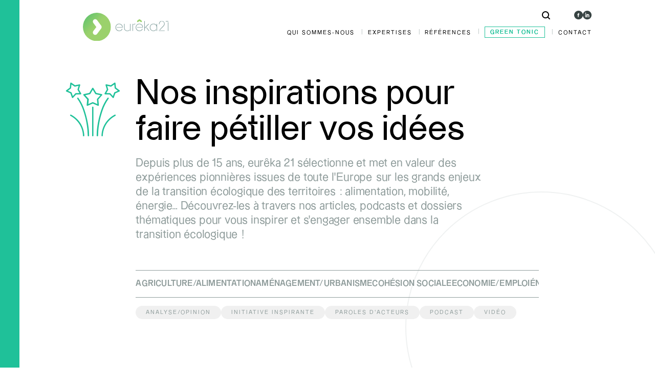

--- FILE ---
content_type: text/html; charset=UTF-8
request_url: https://www.eureka21.eu/blog/planification-territoriale/
body_size: 8282
content:
<!doctype html>
<html lang="fr-FR" prefix="og: https://ogp.me/ns#">
	<head>
<title>Planification territoriale - eurêka 21</title>
		<meta charset="UTF-8">
		

		<link href="//www.google-analytics.com" rel="dns-prefetch">
		<link href="https://www.eureka21.eu/wp-content/themes/eureka/img/icons/favicon.png" rel="icon">
        <link href="https://www.eureka21.eu/wp-content/themes/eureka/img/icons/favicon.ico" rel="shortcut icon">
        <link rel="apple-touch-icon" sizes="180x180" href="https://www.eureka21.eu/wp-content/themes/eureka/img/icons/apple-touch-icon.png">
        <link rel="icon" type="image/png" sizes="32x32" href="https://www.eureka21.eu/wp-content/themes/eureka/img/icons/favicon-32x32.png">
        <link rel="icon" type="image/png" sizes="16x16" href="https://www.eureka21.eu/wp-content/themes/eureka/img/icons/favicon-16x16.png">

		<meta http-equiv="X-UA-Compatible" content="IE=edge,chrome=1">
		<meta name="viewport" content="width=device-width, initial-scale=1.0">
		<meta name="theme-color" content="#fff"/>
		
		<link rel="wlwmanifest" type="application/wlwmanifest+xml" href="https://www.eureka21.eu/wp-includes/wlwmanifest.xml" />
		<link rel="manifest" href="https://www.eureka21.eu/wp-content/themes/eureka/webmanifest.json">

		<link rel="alternate" hreflang="fr" href="https://www.eureka21.eu/blog/planification-territoriale/" />
<link rel="alternate" hreflang="x-default" href="https://www.eureka21.eu/blog/planification-territoriale/" />

<!-- Optimisation des moteurs de recherche par Rank Math - https://rankmath.com/ -->
<meta name="robots" content="follow, noindex"/>
<meta property="og:locale" content="fr_FR" />
<meta property="og:type" content="article" />
<meta property="og:title" content="Planification territoriale - eurêka 21" />
<meta property="og:url" content="https://www.eureka21.eu/blog/planification-territoriale/" />
<meta property="og:site_name" content="eurêka 21" />
<meta property="og:image" content="https://www.eureka21.eu/wp-content/uploads/2024/04/logo-512.png" />
<meta property="og:image:secure_url" content="https://www.eureka21.eu/wp-content/uploads/2024/04/logo-512.png" />
<meta property="og:image:width" content="512" />
<meta property="og:image:height" content="512" />
<meta property="og:image:type" content="image/png" />
<meta name="twitter:card" content="summary_large_image" />
<meta name="twitter:title" content="Planification territoriale - eurêka 21" />
<meta name="twitter:image" content="https://www.eureka21.eu/wp-content/uploads/2024/04/logo-512.png" />
<script type="application/ld+json" class="rank-math-schema">{"@context":"https://schema.org","@graph":[{"@type":"Organization","@id":"https://www.eureka21.eu/#organization","name":"eur\u00eaka 21"},{"@type":"WebSite","@id":"https://www.eureka21.eu/#website","url":"https://www.eureka21.eu","name":"eur\u00eaka 21","publisher":{"@id":"https://www.eureka21.eu/#organization"},"inLanguage":"fr-FR"},{"@type":"CollectionPage","@id":"https://www.eureka21.eu/blog/planification-territoriale/#webpage","url":"https://www.eureka21.eu/blog/planification-territoriale/","name":"Planification territoriale - eur\u00eaka 21","isPartOf":{"@id":"https://www.eureka21.eu/#website"},"inLanguage":"fr-FR"}]}</script>
<!-- /Extension Rank Math WordPress SEO -->

<style id='wp-img-auto-sizes-contain-inline-css' type='text/css'>
img:is([sizes=auto i],[sizes^="auto," i]){contain-intrinsic-size:3000px 1500px}
/*# sourceURL=wp-img-auto-sizes-contain-inline-css */
</style>
<link rel='stylesheet' id='wp-block-library-css' href='https://www.eureka21.eu/wp-includes/css/dist/block-library/style.min.css?ver=6.9' media='all' />
<style id='global-styles-inline-css' type='text/css'>
:root{--wp--preset--aspect-ratio--square: 1;--wp--preset--aspect-ratio--4-3: 4/3;--wp--preset--aspect-ratio--3-4: 3/4;--wp--preset--aspect-ratio--3-2: 3/2;--wp--preset--aspect-ratio--2-3: 2/3;--wp--preset--aspect-ratio--16-9: 16/9;--wp--preset--aspect-ratio--9-16: 9/16;--wp--preset--color--black: #000000;--wp--preset--color--cyan-bluish-gray: #abb8c3;--wp--preset--color--white: #ffffff;--wp--preset--color--pale-pink: #f78da7;--wp--preset--color--vivid-red: #cf2e2e;--wp--preset--color--luminous-vivid-orange: #ff6900;--wp--preset--color--luminous-vivid-amber: #fcb900;--wp--preset--color--light-green-cyan: #7bdcb5;--wp--preset--color--vivid-green-cyan: #00d084;--wp--preset--color--pale-cyan-blue: #8ed1fc;--wp--preset--color--vivid-cyan-blue: #0693e3;--wp--preset--color--vivid-purple: #9b51e0;--wp--preset--gradient--vivid-cyan-blue-to-vivid-purple: linear-gradient(135deg,rgb(6,147,227) 0%,rgb(155,81,224) 100%);--wp--preset--gradient--light-green-cyan-to-vivid-green-cyan: linear-gradient(135deg,rgb(122,220,180) 0%,rgb(0,208,130) 100%);--wp--preset--gradient--luminous-vivid-amber-to-luminous-vivid-orange: linear-gradient(135deg,rgb(252,185,0) 0%,rgb(255,105,0) 100%);--wp--preset--gradient--luminous-vivid-orange-to-vivid-red: linear-gradient(135deg,rgb(255,105,0) 0%,rgb(207,46,46) 100%);--wp--preset--gradient--very-light-gray-to-cyan-bluish-gray: linear-gradient(135deg,rgb(238,238,238) 0%,rgb(169,184,195) 100%);--wp--preset--gradient--cool-to-warm-spectrum: linear-gradient(135deg,rgb(74,234,220) 0%,rgb(151,120,209) 20%,rgb(207,42,186) 40%,rgb(238,44,130) 60%,rgb(251,105,98) 80%,rgb(254,248,76) 100%);--wp--preset--gradient--blush-light-purple: linear-gradient(135deg,rgb(255,206,236) 0%,rgb(152,150,240) 100%);--wp--preset--gradient--blush-bordeaux: linear-gradient(135deg,rgb(254,205,165) 0%,rgb(254,45,45) 50%,rgb(107,0,62) 100%);--wp--preset--gradient--luminous-dusk: linear-gradient(135deg,rgb(255,203,112) 0%,rgb(199,81,192) 50%,rgb(65,88,208) 100%);--wp--preset--gradient--pale-ocean: linear-gradient(135deg,rgb(255,245,203) 0%,rgb(182,227,212) 50%,rgb(51,167,181) 100%);--wp--preset--gradient--electric-grass: linear-gradient(135deg,rgb(202,248,128) 0%,rgb(113,206,126) 100%);--wp--preset--gradient--midnight: linear-gradient(135deg,rgb(2,3,129) 0%,rgb(40,116,252) 100%);--wp--preset--font-size--small: 13px;--wp--preset--font-size--medium: 20px;--wp--preset--font-size--large: 36px;--wp--preset--font-size--x-large: 42px;--wp--preset--spacing--20: 0.44rem;--wp--preset--spacing--30: 0.67rem;--wp--preset--spacing--40: 1rem;--wp--preset--spacing--50: 1.5rem;--wp--preset--spacing--60: 2.25rem;--wp--preset--spacing--70: 3.38rem;--wp--preset--spacing--80: 5.06rem;--wp--preset--shadow--natural: 6px 6px 9px rgba(0, 0, 0, 0.2);--wp--preset--shadow--deep: 12px 12px 50px rgba(0, 0, 0, 0.4);--wp--preset--shadow--sharp: 6px 6px 0px rgba(0, 0, 0, 0.2);--wp--preset--shadow--outlined: 6px 6px 0px -3px rgb(255, 255, 255), 6px 6px rgb(0, 0, 0);--wp--preset--shadow--crisp: 6px 6px 0px rgb(0, 0, 0);}:where(.is-layout-flex){gap: 0.5em;}:where(.is-layout-grid){gap: 0.5em;}body .is-layout-flex{display: flex;}.is-layout-flex{flex-wrap: wrap;align-items: center;}.is-layout-flex > :is(*, div){margin: 0;}body .is-layout-grid{display: grid;}.is-layout-grid > :is(*, div){margin: 0;}:where(.wp-block-columns.is-layout-flex){gap: 2em;}:where(.wp-block-columns.is-layout-grid){gap: 2em;}:where(.wp-block-post-template.is-layout-flex){gap: 1.25em;}:where(.wp-block-post-template.is-layout-grid){gap: 1.25em;}.has-black-color{color: var(--wp--preset--color--black) !important;}.has-cyan-bluish-gray-color{color: var(--wp--preset--color--cyan-bluish-gray) !important;}.has-white-color{color: var(--wp--preset--color--white) !important;}.has-pale-pink-color{color: var(--wp--preset--color--pale-pink) !important;}.has-vivid-red-color{color: var(--wp--preset--color--vivid-red) !important;}.has-luminous-vivid-orange-color{color: var(--wp--preset--color--luminous-vivid-orange) !important;}.has-luminous-vivid-amber-color{color: var(--wp--preset--color--luminous-vivid-amber) !important;}.has-light-green-cyan-color{color: var(--wp--preset--color--light-green-cyan) !important;}.has-vivid-green-cyan-color{color: var(--wp--preset--color--vivid-green-cyan) !important;}.has-pale-cyan-blue-color{color: var(--wp--preset--color--pale-cyan-blue) !important;}.has-vivid-cyan-blue-color{color: var(--wp--preset--color--vivid-cyan-blue) !important;}.has-vivid-purple-color{color: var(--wp--preset--color--vivid-purple) !important;}.has-black-background-color{background-color: var(--wp--preset--color--black) !important;}.has-cyan-bluish-gray-background-color{background-color: var(--wp--preset--color--cyan-bluish-gray) !important;}.has-white-background-color{background-color: var(--wp--preset--color--white) !important;}.has-pale-pink-background-color{background-color: var(--wp--preset--color--pale-pink) !important;}.has-vivid-red-background-color{background-color: var(--wp--preset--color--vivid-red) !important;}.has-luminous-vivid-orange-background-color{background-color: var(--wp--preset--color--luminous-vivid-orange) !important;}.has-luminous-vivid-amber-background-color{background-color: var(--wp--preset--color--luminous-vivid-amber) !important;}.has-light-green-cyan-background-color{background-color: var(--wp--preset--color--light-green-cyan) !important;}.has-vivid-green-cyan-background-color{background-color: var(--wp--preset--color--vivid-green-cyan) !important;}.has-pale-cyan-blue-background-color{background-color: var(--wp--preset--color--pale-cyan-blue) !important;}.has-vivid-cyan-blue-background-color{background-color: var(--wp--preset--color--vivid-cyan-blue) !important;}.has-vivid-purple-background-color{background-color: var(--wp--preset--color--vivid-purple) !important;}.has-black-border-color{border-color: var(--wp--preset--color--black) !important;}.has-cyan-bluish-gray-border-color{border-color: var(--wp--preset--color--cyan-bluish-gray) !important;}.has-white-border-color{border-color: var(--wp--preset--color--white) !important;}.has-pale-pink-border-color{border-color: var(--wp--preset--color--pale-pink) !important;}.has-vivid-red-border-color{border-color: var(--wp--preset--color--vivid-red) !important;}.has-luminous-vivid-orange-border-color{border-color: var(--wp--preset--color--luminous-vivid-orange) !important;}.has-luminous-vivid-amber-border-color{border-color: var(--wp--preset--color--luminous-vivid-amber) !important;}.has-light-green-cyan-border-color{border-color: var(--wp--preset--color--light-green-cyan) !important;}.has-vivid-green-cyan-border-color{border-color: var(--wp--preset--color--vivid-green-cyan) !important;}.has-pale-cyan-blue-border-color{border-color: var(--wp--preset--color--pale-cyan-blue) !important;}.has-vivid-cyan-blue-border-color{border-color: var(--wp--preset--color--vivid-cyan-blue) !important;}.has-vivid-purple-border-color{border-color: var(--wp--preset--color--vivid-purple) !important;}.has-vivid-cyan-blue-to-vivid-purple-gradient-background{background: var(--wp--preset--gradient--vivid-cyan-blue-to-vivid-purple) !important;}.has-light-green-cyan-to-vivid-green-cyan-gradient-background{background: var(--wp--preset--gradient--light-green-cyan-to-vivid-green-cyan) !important;}.has-luminous-vivid-amber-to-luminous-vivid-orange-gradient-background{background: var(--wp--preset--gradient--luminous-vivid-amber-to-luminous-vivid-orange) !important;}.has-luminous-vivid-orange-to-vivid-red-gradient-background{background: var(--wp--preset--gradient--luminous-vivid-orange-to-vivid-red) !important;}.has-very-light-gray-to-cyan-bluish-gray-gradient-background{background: var(--wp--preset--gradient--very-light-gray-to-cyan-bluish-gray) !important;}.has-cool-to-warm-spectrum-gradient-background{background: var(--wp--preset--gradient--cool-to-warm-spectrum) !important;}.has-blush-light-purple-gradient-background{background: var(--wp--preset--gradient--blush-light-purple) !important;}.has-blush-bordeaux-gradient-background{background: var(--wp--preset--gradient--blush-bordeaux) !important;}.has-luminous-dusk-gradient-background{background: var(--wp--preset--gradient--luminous-dusk) !important;}.has-pale-ocean-gradient-background{background: var(--wp--preset--gradient--pale-ocean) !important;}.has-electric-grass-gradient-background{background: var(--wp--preset--gradient--electric-grass) !important;}.has-midnight-gradient-background{background: var(--wp--preset--gradient--midnight) !important;}.has-small-font-size{font-size: var(--wp--preset--font-size--small) !important;}.has-medium-font-size{font-size: var(--wp--preset--font-size--medium) !important;}.has-large-font-size{font-size: var(--wp--preset--font-size--large) !important;}.has-x-large-font-size{font-size: var(--wp--preset--font-size--x-large) !important;}
/*# sourceURL=global-styles-inline-css */
</style>

<style id='classic-theme-styles-inline-css' type='text/css'>
/*! This file is auto-generated */
.wp-block-button__link{color:#fff;background-color:#32373c;border-radius:9999px;box-shadow:none;text-decoration:none;padding:calc(.667em + 2px) calc(1.333em + 2px);font-size:1.125em}.wp-block-file__button{background:#32373c;color:#fff;text-decoration:none}
/*# sourceURL=/wp-includes/css/classic-themes.min.css */
</style>
<link rel='stylesheet' id='contact-form-7-css' href='https://www.eureka21.eu/wp-content/cache/autoptimize/css/autoptimize_single_64ac31699f5326cb3c76122498b76f66.css?ver=6.1.4' media='all' />
<link rel='stylesheet' id='layout-css' href='https://www.eureka21.eu/wp-content/cache/autoptimize/css/autoptimize_single_6fc7b648ee989025b79ebb40d8b655de.css?ver=1.0' media='all' />
<link rel='stylesheet' id='nav-css-css' href='https://www.eureka21.eu/wp-content/cache/autoptimize/css/autoptimize_single_5a0b39a1b6dceb71f8f578e1e662594d.css?ver=1.0' media='all' />
<link rel='stylesheet' id='style-css-css' href='https://www.eureka21.eu/wp-content/cache/autoptimize/css/autoptimize_single_26aea0f0c9424d2c146e957c29f69be3.css?ver=1.0' media='all' />
<script defer type="text/javascript" src="https://www.eureka21.eu/wp-content/themes/eureka/js/jquery-3.7.0.min.js?ver=1.0.0" id="jqueryjs-js"></script>
<script defer id="wpml-cookie-js-extra" src="[data-uri]"></script>
<script type="text/javascript" src="https://www.eureka21.eu/wp-content/cache/autoptimize/js/autoptimize_single_f3606e4db5e156a1b086bcfeb3b2d9b4.js?ver=486900" id="wpml-cookie-js" defer="defer" data-wp-strategy="defer"></script>
<link rel="https://api.w.org/" href="https://www.eureka21.eu/wp-json/" /><link rel="alternate" title="JSON" type="application/json" href="https://www.eureka21.eu/wp-json/wp/v2/categories/31" /><meta name="generator" content="WPML ver:4.8.6 stt:1,4;" />
<link rel="icon" href="https://www.eureka21.eu/wp-content/uploads/2024/04/logo-icon-512.png" sizes="32x32" />
<link rel="icon" href="https://www.eureka21.eu/wp-content/uploads/2024/04/logo-icon-512.png" sizes="192x192" />
<link rel="apple-touch-icon" href="https://www.eureka21.eu/wp-content/uploads/2024/04/logo-icon-512.png" />
<meta name="msapplication-TileImage" content="https://www.eureka21.eu/wp-content/uploads/2024/04/logo-icon-512.png" />

	</head>
	<body class="archive category category-planification-territoriale category-31 wp-theme-eureka js-on">

		<!-- header -->
		<header class="header" role="banner">
			<div class="container-fluid">
				<div class="row justify-content-center">
					<div class="col-lg-2">
                        <div class="logo">
                            <a href="https://www.eureka21.eu">
                                <img src="https://www.eureka21.eu/wp-content/themes/eureka/img/logo.svg" alt="Eureka21">
                            </a>
                        </div>
						<div class="burger"><button title="Menu"><span></span><span></span><span></span><span></span></button></div>
					</div>
					<div class="col-lg-8 top-menu-items">
						<div class="d-flex justify-content-end">
							<div class="header-right d-flex align-items-center">
								<div class="search-wrapper h-100">
									<div class="headerSearchFrame h-100">
										<form class="headerSearchForm d-flex h-100" role="search" action="/" method="get" accept-charset="UTF-8">
											<div class="headerSearchFieldset w-100">
												<input class="headerSearchField h-100 w-100" type="search" name="s" placeholder="QUE CHERCHEZ-VOUS ?" value="" autocomplete="on">
												<div class="headerSearchFieldset-actions h-100 d-flex">
													<button class="headerSearchFormSubmit h-100 txt-xs txt-bold" type="submit">OK</button>
												</div>
											</div>
										</form>
									</div>
								</div>
								<button title="Recherche" class="headerSearchButton" class="search toggle-seach"><i class="icon-loupe"></i><i class="icon-close"></i></button>
								<div class="social-icons d-none d-lg-flex"><a href="https://www.facebook.com/eureka21.eu/" class="d-flex" target="_blank" rel="noopener"><i class="icon-facebook"></i></a><a href="https://www.linkedin.com/company/eurêka-21/" class="d-flex" target="_blank" rel="noopener"><i class="icon-linkedin"></i></a></div>
							</div>
						</div>
						<nav class="nav main-nav" role="navigation">
                        	<ul id="menu-menu-principal" class="menu"><li id="menu-item-1185" class="menu-item menu-item-type-post_type menu-item-object-page menu-item-1185"><a href="https://www.eureka21.eu/qui-sommes-nous/">Qui sommes-nous</a></li>
<li id="menu-item-1206" class="menu-item menu-item-type-post_type_archive menu-item-object-expertise menu-item-1206"><a href="https://www.eureka21.eu/expertise/">Expertises</a></li>
<li id="menu-item-2305" class="menu-item menu-item-type-post_type_archive menu-item-object-reference menu-item-2305"><a href="https://www.eureka21.eu/reference/">Références</a></li>
<li id="menu-item-2230" class="menu-item menu-item-type-taxonomy menu-item-object-category current-category-ancestor menu-item-2230"><a href="https://www.eureka21.eu/blog/">Green tonic</a></li>
<li id="menu-item-1184" class="menu-item menu-item-type-post_type menu-item-object-page menu-item-1184"><a href="https://www.eureka21.eu/contact/">Contact</a></li>
</ul>						</nav>
					</div>
				</div>
			</div>
		</header>
		<!-- /header -->
<main role="main">
	
	
	<section class="section-intro pt50 pb50 fade">
		<div class="container-fluid">
			<div class="row">
				<div class="col-lg-12 col-xl-7 offset-xl-2">
					<h1 class="titre-icon txt-xxl txt-almarena-d txt-regular mb5 txt-noir fade"><i class="icon-tonic txt-tonic"></i><span>Nos inspirations pour faire pétiller vos idées</span></h1>
										<div class="titre-intro txt-xm"><p>Depuis plus de 15 ans, eurêka 21 sélectionne et met en valeur des expériences pionnières issues de toute l’Europe sur les grands enjeux de la transition écologique des territoires : alimentation, mobilité, énergie… Découvrez-les à travers nos articles, podcasts et dossiers thématiques pour vous inspirer et s’engager ensemble dans la transition écologique !</p>
</div>
										
				</div>
			</div>
		</div>
	</section>
	
	
	<!-- SECTION BLOG NAV -->
	<section id="section-cat" class="section-cat-nav pb30 fade">
		<div class="container-fluid">
		<div class="bg-circle position-relative fade-o in"></div>
			<div class="row justify-content-center">
				<div class="col-lg-12 col-xl-8">
										<ul class="cat-nav no-list d-flex txt-bold justify-content-between b-top b-bottom txt-up">	<li class="cat-item cat-item-33"><a href="https://www.eureka21.eu/blog/agriculture-alimentation/#section-cat">Agriculture/alimentation</a>
</li>
	<li class="cat-item cat-item-34"><a href="https://www.eureka21.eu/blog/amenagement-urbanisme/#section-cat">Aménagement/urbanisme</a>
</li>
	<li class="cat-item cat-item-36"><a href="https://www.eureka21.eu/blog/cohesion-sociale/#section-cat">Cohésion sociale</a>
</li>
	<li class="cat-item cat-item-32"><a href="https://www.eureka21.eu/blog/economie-emploi/#section-cat">Economie/Emploi</a>
</li>
	<li class="cat-item cat-item-37"><a href="https://www.eureka21.eu/blog/energie/#section-cat">Énergie</a>
</li>
	<li class="cat-item cat-item-35"><a href="https://www.eureka21.eu/blog/environnement-gestion-des-risques/#section-cat">Environnement/gestion des risques</a>
</li>
	<li class="cat-item cat-item-30"><a href="https://www.eureka21.eu/blog/gouvernance-mediation/#section-cat">Gouvernance/Médiation</a>
</li>
	<li class="cat-item cat-item-38"><a href="https://www.eureka21.eu/blog/mobilite/#section-cat">Mobilité</a>
</li>
</ul>				</div>
				<div class="col-lg-12 col-xl-8">
				<div class="tags-list mt15 mb50"><a href="https://www.eureka21.eu/tag/analyse-opinion#section-cat" class="btn-tag txt-up">Analyse/opinion</a> <a href="https://www.eureka21.eu/tag/initiative-inspirante#section-cat" class="btn-tag txt-up">initiative inspirante</a> <a href="https://www.eureka21.eu/tag/paroles-dacteurs#section-cat" class="btn-tag txt-up">Paroles d'acteurs</a> <a href="https://www.eureka21.eu/tag/podcast#section-cat" class="btn-tag txt-up">podcast</a> <a href="https://www.eureka21.eu/tag/video#section-cat" class="btn-tag txt-up">Vidéo</a> </div>				</div>

			</div>
		</div>
	</section>
	<!-- /SECTION BLOG NAV -->	
	
	
	<!-- SECTION BLOG -->
    <section class="blog-loop">
		<div class="container-fluid">
			<div class="row justify-content-center">
				<div class="col-lg-12 col-xl-8">
				<div class="row">
	
	<article class="text-center pt50">
		<h2>...</h2>
	</article>

	</div>


				<!-- pagination -->
<div class="pagination mt50 mb100 text-left position-relative">
	</div>
<!-- /pagination -->
				</div>
			</div>
		</div>
    </section>	
	<!-- SECTION BLOG -->
	
</main>
<!-- footer -->
<footer class="footer txt-gris" role="contentinfo">
    <!-- SECTION CONTACT -->
    <section class="bg-grisf pt100 pb100">
        <div class="container-fluid">
			<div class="row justify-content-center">
				<div class="col-lg-12 col-xl-9 offset-xl-1">
					<div class="row">
						<div class="col-md-3">
							<div class="col-groupe-logo mb30">
								<a href="https://www.eureka21.eu">
									<noscript><img src="https://www.eureka21.eu/wp-content/themes/eureka/img/logo-footer.svg" alt="Eureka21"></noscript><img class="lazyload" src='data:image/svg+xml,%3Csvg%20xmlns=%22http://www.w3.org/2000/svg%22%20viewBox=%220%200%20210%20140%22%3E%3C/svg%3E' data-src="https://www.eureka21.eu/wp-content/themes/eureka/img/logo-footer.svg" alt="Eureka21">
								</a>
							</div>
							<div class="col-groupe-desc pb30 txt-s">
															<p>148, rue du faubourg Saint-Denis<br />
8, passage Delanos, 75010 Paris<br />
M : contact@eureka21.eu</p>
														</div>
						</div>
						<div class="col-md-9 txt-xs pt30">
							<div class="col-footer-menus justify-content-between d-flex">
								<div class="col-footer-menu">
									<div class="txt-up txt-bold">Qui sommes nous&nbsp;?</div>
									<ul id="menu-footer-1" class="menu"><li id="menu-item-2278" class="menu-item menu-item-type-custom menu-item-object-custom menu-item-2278"><a href="/qui-sommes-nous/#mission">Nos missions</a></li>
<li id="menu-item-2279" class="menu-item menu-item-type-custom menu-item-object-custom menu-item-2279"><a href="/qui-sommes-nous/#histoire">Notre histoire</a></li>
<li id="menu-item-1267" class="menu-item menu-item-type-post_type menu-item-object-page menu-item-1267"><a href="https://www.eureka21.eu/qui-sommes-nous/">Qui sommes-nous</a></li>
<li id="menu-item-2280" class="menu-item menu-item-type-custom menu-item-object-custom menu-item-2280"><a href="/qui-sommes-nous/#equipe">Notre équipe</a></li>
<li id="menu-item-2281" class="menu-item menu-item-type-custom menu-item-object-custom menu-item-2281"><a href="/qui-sommes-nous/#confiance">Ils nous font confiance</a></li>
<li id="menu-item-1266" class="menu-item menu-item-type-post_type menu-item-object-page menu-item-1266"><a href="https://www.eureka21.eu/contact/">Restons en contact !</a></li>
<li id="menu-item-2282" class="menu-item menu-item-type-post_type menu-item-object-page menu-item-2282"><a href="https://www.eureka21.eu/mentions-legales/">Mentions légales</a></li>
</ul>								</div>
								<div class="col-footer-menu">
									<div class="txt-up txt-bold">Nos expertises</div>
									<ul id="menu-footer-2" class="menu"><li id="menu-item-2274" class="menu-item menu-item-type-post_type menu-item-object-expertise menu-item-2274"><a href="https://www.eureka21.eu/expertise/analyses-comparees-en-europe/">Analyses comparées en Europe</a></li>
<li id="menu-item-2275" class="menu-item menu-item-type-post_type menu-item-object-expertise menu-item-2275"><a href="https://www.eureka21.eu/expertise/cooperations-et-reseaux-europeens/">Coopérations et réseaux européens</a></li>
<li id="menu-item-2276" class="menu-item menu-item-type-post_type menu-item-object-expertise menu-item-2276"><a href="https://www.eureka21.eu/expertise/strategie-et-planification-territoriales/">Stratégie et planification territoriales</a></li>
<li id="menu-item-2277" class="menu-item menu-item-type-post_type menu-item-object-expertise menu-item-2277"><a href="https://www.eureka21.eu/expertise/transfert-et-transformation-de-pratiques-territoriales/">Transfert et transformation de pratiques territoriales</a></li>
</ul>								</div>
								<div class="col-footer-menu">
									<div class="txt-up txt-bold">Green Tonic</div>
									<ul id="menu-footer-4" class="menu"><li id="menu-item-2285" class="menu-item menu-item-type-taxonomy menu-item-object-category menu-item-2285"><a href="https://www.eureka21.eu/blog/amenagement-urbanisme/">Aménagement/urbanisme</a></li>
<li id="menu-item-2290" class="menu-item menu-item-type-taxonomy menu-item-object-category menu-item-2290"><a href="https://www.eureka21.eu/blog/cohesion-sociale/">Cohésion sociale</a></li>
<li id="menu-item-2288" class="menu-item menu-item-type-taxonomy menu-item-object-category menu-item-2288"><a href="https://www.eureka21.eu/blog/economie-emploi/">Economie/Emploi</a></li>
<li id="menu-item-2291" class="menu-item menu-item-type-taxonomy menu-item-object-category menu-item-2291"><a href="https://www.eureka21.eu/blog/energie/">Énergie</a></li>
<li id="menu-item-2289" class="menu-item menu-item-type-taxonomy menu-item-object-category menu-item-2289"><a href="https://www.eureka21.eu/blog/environnement-gestion-des-risques/">Environnement/gestion des risques</a></li>
<li id="menu-item-2286" class="menu-item menu-item-type-taxonomy menu-item-object-category menu-item-2286"><a href="https://www.eureka21.eu/blog/gouvernance-mediation/">Gouvernance/Médiation</a></li>
<li id="menu-item-2287" class="menu-item menu-item-type-taxonomy menu-item-object-category current-menu-item menu-item-2287"><a href="https://www.eureka21.eu/blog/planification-territoriale/" aria-current="page">Planification territoriale</a></li>
</ul>								</div>
								<div class="col-footer-menu txt-s">
									<div class="txt-bold mb15">Suivez-nous</div>
									<div class="social-icons d-flex txt-l"><a href="https://www.facebook.com/eureka21.eu/" class="d-flex" target="_blank" rel="noopener"><i class="icon-facebook"></i></a><a href="https://www.linkedin.com/company/eurêka-21/" class="d-flex" target="_blank" rel="noopener"><i class="icon-linkedin"></i></a></div>
								</div>
							</div>
						</div>
					</div>
				</div>
			</div>
		</div>
		<!--
		<div class="container-fluid">
			<div class="row">
				<div class="col-12">
					<div class="footer-menu-bas pb30 txt-xs">
											</div>
				</div>
			</div>
        </div>
		-->
    </section>
    <!-- /SECTION CONTACT -->

</footer>
<div class="device"></div>
<!-- /footer -->


<link rel="stylesheet" type="text/css" href="https://www.eureka21.eu/wp-content/cache/autoptimize/css/autoptimize_single_241dade2d25da50decc82eef88a901ef.css"/>
<link rel="stylesheet" type="text/css" href="https://www.eureka21.eu/wp-content/cache/autoptimize/css/autoptimize_single_53cecb74b281ec793ef35da07cfbf2c5.css"/>
<script defer type='text/javascript' src='https://www.eureka21.eu/wp-content/themes/eureka/js/slick.min.js' id='slick-js'></script>

<script defer type='text/javascript' src='https://www.eureka21.eu/wp-content/cache/autoptimize/js/autoptimize_single_bb689525205bf0f77965f0dbf4f81602.js?ver=1.0.0' id='scripts-js'></script>
<script type="speculationrules">
{"prefetch":[{"source":"document","where":{"and":[{"href_matches":"/*"},{"not":{"href_matches":["/wp-*.php","/wp-admin/*","/wp-content/uploads/*","/wp-content/*","/wp-content/plugins/*","/wp-content/themes/eureka/*","/*\\?(.+)"]}},{"not":{"selector_matches":"a[rel~=\"nofollow\"]"}},{"not":{"selector_matches":".no-prefetch, .no-prefetch a"}}]},"eagerness":"conservative"}]}
</script>
<!-- Matomo --><script defer src="[data-uri]"></script>
<!-- End Matomo Code --><noscript><style>.lazyload{display:none;}</style></noscript><script data-noptimize="1">window.lazySizesConfig=window.lazySizesConfig||{};window.lazySizesConfig.loadMode=1;</script><script defer data-noptimize="1" src='https://www.eureka21.eu/wp-content/plugins/autoptimize/classes/external/js/lazysizes.min.js?ao_version=3.1.14'></script><script type="text/javascript" src="https://www.eureka21.eu/wp-includes/js/dist/hooks.min.js?ver=dd5603f07f9220ed27f1" id="wp-hooks-js"></script>
<script type="text/javascript" src="https://www.eureka21.eu/wp-includes/js/dist/i18n.min.js?ver=c26c3dc7bed366793375" id="wp-i18n-js"></script>
<script defer id="wp-i18n-js-after" src="[data-uri]"></script>
<script defer type="text/javascript" src="https://www.eureka21.eu/wp-content/cache/autoptimize/js/autoptimize_single_96e7dc3f0e8559e4a3f3ca40b17ab9c3.js?ver=6.1.4" id="swv-js"></script>
<script defer id="contact-form-7-js-translations" src="[data-uri]"></script>
<script defer id="contact-form-7-js-before" src="[data-uri]"></script>
<script defer type="text/javascript" src="https://www.eureka21.eu/wp-content/cache/autoptimize/js/autoptimize_single_2912c657d0592cc532dff73d0d2ce7bb.js?ver=6.1.4" id="contact-form-7-js"></script>
</body>
</html>


--- FILE ---
content_type: text/css
request_url: https://www.eureka21.eu/wp-content/cache/autoptimize/css/autoptimize_single_5a0b39a1b6dceb71f8f578e1e662594d.css?ver=1.0
body_size: 2537
content:
@charset 'utf-8';body.nav-open{overflow:hidden}.header{position:sticky;top:0;z-index:20;width:100%;padding:1.5rem 0;background-color:var(--color-blanc);transition:background .3s ease-in!important}.header ul{margin:0;padding:0;list-style:none;display:flex;flex-flow:column wrap;align-items:flex-start;align-content:center;justify-content:space-around}.device{z-index:-1000;display:block;visibility:hidden;width:0;height:0;pointer-events:none}.logo{align-self:flex-start}.header .header-right .social-icons{gap:10px;margin-left:2em}.header .header-right .social-icons i{font-size:1.7rem}.header .header-right .social-icons a:hover i{color:var(--color-noir)}.search-wrapper{position:relative;z-index:-1;width:100%;transform:translateY(-105%);opacity:0;transition:all .3s ease-in}.search-open .search-wrapper{background-color:var(--color-beige);transform:translateY(0);transition:all .1s ease-out;width:100%;opacity:1;z-index:5}.headerSearchFrame{z-index:100;width:auto;margin:0}.search-open .headerSearchFrame{z-index:99;transform:none}.search-animate .headerSearchFrame,.search-open .headerSearchFrame,.search-open.search-animate .headerSearchFrame{transition:opacity .3s ease-out}.icon-close,body.search-open .icon-loupe{display:none}.icon-loupe,body.search-open .icon-close{display:block}.headerSearchButton{position:absolute;right:0;z-index:5;display:block;padding:0 15px;border:none;text-decoration:none;outline:none!important;border-radius:0;cursor:pointer;background:0 0;transition:none!important}.headerSearchField{padding:7px 15px;background:0 0;border:none}.headerSearchFieldset{display:flex;flex-direction:row;justify-content:space-between;align-items:center}.headerSearchFormSubmit{padding:0 15px;text-transform:uppercase;cursor:pointer;background:0 0;outline:none;border:none;border-radius:0;background-color:var(--color-vert);color:var(--color-blanc)}.headerSearchForm .headerSearchField::placeholder{font-weight:400;color:var(--color-gris);font-size:var(--font-xs);text-transform:uppercase;letter-spacing:.2rem}.headerSearchForm .headerSearchField:focus{border:none!important}.nav{z-index:-1;opacity:0;position:fixed;overflow:hidden;overflow-y:auto;width:100%;left:0;top:4.7em;padding:0 1em;pointer-events:none;-webkit-overflow-scrolling:touch}.nav,.wpml-ls{color:hsla(0,0%,100%,1)}.nav-open .nav{transform:none;pointer-events:auto;opacity:1;z-index:99}.nav-animate .nav{transition:all .3s ease-in}.nav-open.nav-animate .nav{transition:all .3s ease-out}.nav-open .header{background-color:var(--color-vert)!important;transition:background .3s ease-in}.nav-open .logo img{filter:brightness(200%) contrast(150%);transition:all .3s ease-in}.nav>ul>li{margin-bottom:1.5rem}.nav a,.wpml-ls a{display:inline-block;font-weight:400;text-align:center;text-transform:uppercase;text-decoration:none;letter-spacing:.2rem;color:var(--color-noir);cursor:pointer !important}.nav .current-menu-ancestor>a,.wpml-ls .wpml-ls-current-language a{color:var(--color-rouge)}.nav .sub-menu{overflow:hidden;max-height:100vh;transition:max-height .5s ease}.nav .sub-menu.collapsed{max-height:100vh;transition:max-height 1.25s ease}.nav .sub-menu a{font-size:var(--font-s);text-transform:none;white-space:nowrap}.burger{z-index:101;position:absolute;right:20px;top:5px}.burger button{position:relative;display:block;width:3em;height:3rem;margin:0;padding:0;outline:none;border:none;cursor:pointer;background:0 0;box-shadow:none;-webkit-appearance:none;-moz-appearance:none;-o-appearance:none;appearance:none;pointer-events:auto}.burger span{display:block;position:absolute;height:2px;width:50%;top:50%;left:30%;border-radius:1px;background:#000;transform:rotate(0deg);transition:all .25s ease-in-out}html:not(.no-touchevents) .burger span:not(:nth-child(3)){box-shadow:0 1px 2px 0 rgba(0,0,0,.1)}.burger span:nth-child(1){margin-top:-7px}.burger span:nth-child(4){margin-top:7px}.nav li.link-ext a{position:relative}.nav li.link-ext a:after{font-family:'sacem';content:"\e903";position:absolute;right:-20px;top:0;font-size:1.5rem}.nav-open .burger span{background:var(--color-noir);width:50%}.nav-open .burger span:nth-child(1),.nav-open .burger span:nth-child(4){width:0;margin-top:0;left:50%;transition:all .25s ease-in-out}.nav-open .burger span:nth-child(2){transform:rotate(45deg);transition:all .25s ease-in-out;background:var(--color-blanc)}.nav-open .burger span:nth-child(3){transform:rotate(-45deg);transition:all .25s ease-in-out;background:var(--color-blanc)}.nav .current-post-ancestor>a,.nav .current-category-ancestor>a,.nav .current-menu-parent>a,.nav .current-menu-ancestor>a,.nav .current-menu-item>a{color:var(--color-vert)}.touchevents .menu-item-has-children>a,.touchevents .nav .sub-menu .current-menu-item a,.touchevents .nav .sub-menu li a:hover,.wpml-ls .wpml-ls-current-language a,.touchevents .wpml-ls a:hover{color:var(--color-vert)}.nav .menu-item-1206.current-menu-ancestor a,.nav .menu-item-1206.current-menu-item a,.nav .menu-item-1206 a:hover{color:var(--color-bleu)!important;text-shadow:-.015em 0 var(--color-bleu),.015em 0 var(--color-bleu)}.nav .menu-item-1185.current-menu-item a,.nav .menu-item-1185.current-menu-ancestor a,.nav li.menu-item-1185 a:hover{color:var(--color-vert);text-shadow:-.015em 0 var(--color-vert),.015em 0 var(--color-vert)}.nav .menu-item-2305.current-menu-item a,.nav .menu-item-2305.current-menu-ancestor a,.nav li.menu-item-2305 a:hover{color:var(--color-violet);text-shadow:-.015em 0 var(--color-violet),.015em 0 var(--color-violet)}.wpml-ls{z-index:100;position:absolute;right:15px;opacity:0;pointer-events:none;transform:translateX(-.5em);transition:transform .1s ease-in,opacity .1s ease-in}.nav-open .wpml-ls{opacity:1;pointer-events:auto;transform:translateX(0);transition:transform .3s ease-in,opacity .1s ease-in}.wpml-ls ul{flex-direction:row}.wpml-ls li:before{content:'';display:inline-block;width:1px;height:.65em;margin-right:-.25em}.wpml-ls li:first-child:before{display:none}@media only screen and (min-width:340px) and (max-width:991px){.header{overflow:hidden;transition:all .3s ease-out}.logo{position:relative;z-index:99}.header-right{width:100%;opacity:1;transition:all .2s ease-in}.nav-open .header-right{opacity:0;transition:all .2s ease-out}.search-open .header{overflow:visible}.top-menu-items{position:absolute}.search-wrapper{position:relative;z-index:-1;width:100%;transform:translateY(200%);opacity:0;transition:all .3s ease-in}.search-open .search-wrapper{opacity:1;transform:translateY(70px);transition:all .3s ease-out}.top-menu-items .headerSearchButton{right:75px;top:11px}.top-menu-items .headerSearchButton i{font-size:1.2em;color:var(--color-gris)}.nav{overflow:hidden;padding-top:.5em;background-color:var(--color-vert);height:100vh}.nav .menu{padding-top:5em;line-height:3rem}.header ul{align-content:flex-start;padding:20px}.nav ul.sub-menu{flex-wrap:nowrap}.nav a,.wpml-ls a{font-family:'almarena-d';font-weight:400;letter-spacing:0;transition:all .2s ease-in;color:var(--color-blanc);text-transform:none;font-size:var(--font-l)}.nav>ul>li{margin-bottom:3rem}.nav a:hover,.nav .current-menu-ancestor>a,.touchevents .nav .current-menu-item a,.no-touchevents .nav>ul>li:hover a{color:var(--color-blanc)}.no-touchevents .nav>.sub-menu>li a{letter-spacing:normal}.nav li.menu-item-1185 a:focus{color:var(--color-blanc);text-shadow:-.015em 0 var(--color-blanc),.015em 0 var(--color-blanc)}}@media only screen and (max-width:736px){.device{content:'phone-portrait'}.logo{max-width:145px}}@media only screen and (min-width:433px){.device{content:'phone-landscape'}}@media only screen and (min-width:737px){.device{content:'tablet-portrait'}.logo{max-width:220px}}@media only screen and (min-width:801px){.device{content:'tablet-landscape'}}@media only screen and (min-width:992px){.device{content:'monitor'}.search-wrapper{opacity:0;z-index:5;width:25vw}body.search-open .search-wrapper{opacity:1;width:25vw}.headerSearchButton{position:relative;z-index:10;opacity:1}body.nav-open{overflow-y:visible}.topbar{justify-content:space-between}.header ul{width:100%;flex-direction:row;align-items:center;justify-content:flex-end;margin-top:8px}.header .logo{padding:1rem 0}.nav{opacity:1;z-index:99;display:flex;overflow:visible;position:relative;width:auto;left:auto;top:auto;flex-grow:1;padding:0;margin:0;color:var(--color-noir);background:0 0;transform:none;will-change:auto;pointer-events:auto}.nav li{position:relative;padding-left:1vw;padding-right:1vw}.nav li:last-child{padding-right:0}.nav li:before{content:"|";font-size:1.2rem;font-weight:300;position:absolute;left:0;color:var(--color-gris)}.nav li:first-child:before{content:""}.nav>ul>li{margin-bottom:0}.nav>ul>li{margin-bottom:0}.nav a,.wpml-ls a{font-size:var(--font-xs);line-height:var(--lineh-xs);font-weight:500;transition:all .2s ease-in}.nav .sub-menu li a{padding-bottom:7px;color:var(--color-gris)}.nav ul li a.active,.nav ul li a:hover{opacity:1}.nav .sub-menu li a{border:none!important}.nav .current-page-ancestor a,.nav .current-menu-ancestor ul li.current-menu-item a,.nav .current-menu-item ul li.current-menu-item a,.wpml-ls .wpml-ls-current-language a{text-decoration:underline !important;color:var(--color-rouge)}.nav .menu-item-2230 a{padding:0 1rem;color:var(--color-tonic);text-shadow:-.015em 0 var(--color-tonic),.015em 0 var(--color-tonic);border:1px solid var(--color-tonic)}.nav .menu-item-2230.current-menu-item a,.nav .menu-item-2230.current-menu-ancestor a,.nav li.menu-item-2230 a:hover{color:var(--color-vert);text-shadow:-.015em 0 var(--color-vert),.015em 0 var(--color-vert);border-color:var(--color-vert)}.nav .sub-menu{overflow:visible;flex-direction:column;align-items:flex-start;position:absolute;width:auto;max-height:none;left:0;padding:2.5em 1em 1em 0;pointer-events:none;transition:none}.nav .sub-menu.collapsed{max-height:none}.nav .sub-menu:before{content:'';z-index:-1;position:absolute;display:block;width:200vw;height:0;left:-100vw;top:1.5em;background-color:var(--color-grisc);pointer-events:none;transition:all .25s ease-in;box-shadow:0 15px 15px -15px rgba(0,0,0,.15) inset}.nav .sub-menu li{visibility:hidden;opacity:0;pointer-events:none;transform:translateY(-.5em);transition:transform .1s ease-in 0s,opacity .1s ease-in 0s}.nav-open .nav .sub-menu{pointer-events:auto}.nav-open .nav .sub-menu li{visibility:visible;opacity:1;pointer-events:auto;transform:translateY(0);transition:transform .2s ease-in .2s,opacity .2s ease-in .2s}.nav-open .nav .sub-menu:before{height:90%;transition:height .35s ease-out}.burger{display:none}.wpml-ls,.nav-open .wpml-ls{z-index:auto;position:relative;right:auto;opacity:1;pointer-events:auto;transform:none;transition:none}}@media only screen and (min-width:1340px){.device{content:'monitor-laptop-narrow'}.nav li{padding-left:2vw;padding-right:2vw}}@media only screen and (min-width:1540px){.device{content:'monitor-large'}.nav li{padding-left:3vw;padding-right:3vw}}@media only screen and (min-width:1860px){.device{content:'monitor-wide'}}@media only screen and (min-width:2440px){.device{content:'monitor-giant'}}

--- FILE ---
content_type: text/css
request_url: https://www.eureka21.eu/wp-content/cache/autoptimize/css/autoptimize_single_26aea0f0c9424d2c146e957c29f69be3.css?ver=1.0
body_size: 6840
content:
:root{--color-vert:rgba(130,196,108,1);--color-tonic:rgba(31,193,153,1);--color-gris:rgba(144,157,156,1);--color-grisf:rgba(55,67,66,1);--color-bleu:rgba(22,136,196,1);--color-violet:rgba(174,75,146,1);--color-noirc:rgba(63,78,77,1);--color-beige:rgba(240,240,240,1);--color-blanc:rgba(255,255,255,1);--color-noir:rgba(0,0,0,1);--font-xs:1.1rem;--lineh-xs:2rem;--font-s:1.4rem;--lineh-s:2rem;--font-m:1.6rem;--lineh-m:2rem;--font-sm:2rem;--lineh-sm:2.4rem;--font-xm:2.2rem;--lineh-xm:2.8rem;--font-xxm:2.8rem;--lineh-xxm:3rem;--font-l:clamp(3rem,1.1vw + 2.5rem,3.6rem);--lineh-l:clamp(3.4rem,1.1vw + 2.9rem,3.8rem);--font-xl:clamp(4rem,5.3vw + 1.7rem,5rem);--lineh-xl:clamp(4rem,5.3vw + 1.7rem,5rem);--font-xxl:clamp(4.5rem,13.3vw - 1.3rem,7rem);--lineh-xxl:clamp(4.5rem,13.3vw - 1.3rem,7rem)}@font-face{font-family:'Almarena';src:url(//www.eureka21.eu/wp-content/themes/eureka/fonts/AlmarenaNeue-Light.woff2) format('woff2'),url(//www.eureka21.eu/wp-content/themes/eureka/fonts/AlmarenaNeue-Light.woff) format('woff');font-weight:300;font-style:normal;font-display:swap}@font-face{font-family:'Almarena';src:url(//www.eureka21.eu/wp-content/themes/eureka/fonts/AlmarenaNeue-Regular.woff2) format('woff2'),url(//www.eureka21.eu/wp-content/themes/eureka/fonts/AlmarenaNeue-Regular.woff) format('woff');font-weight:400;font-style:normal;font-display:swap}@font-face{font-family:'Almarena';src:url(//www.eureka21.eu/wp-content/themes/eureka/fonts/AlmarenaNeue-SemiBold.woff2) format('woff2'),url(//www.eureka21.eu/wp-content/themes/eureka/fonts/AlmarenaNeue-SemiBold.woff) format('woff');font-weight:600;font-style:normal;font-display:swap}@font-face{font-family:'Almarena-d';src:url(//www.eureka21.eu/wp-content/themes/eureka/fonts/almarena-display-regular-webfont.woff2) format('woff2'),url(//www.eureka21.eu/wp-content/themes/eureka/fonts/almarena-display-regular-webfont.woff) format('woff');font-weight:400;font-style:normal;font-display:swap}@font-face{font-family:'Almarena-d';src:url(//www.eureka21.eu/wp-content/themes/eureka/fonts/almarena-display-bold-webfont.woff2) format('woff2'),url(//www.eureka21.eu/wp-content/themes/eureka/fonts/almarena-display-bold-webfont.woff) format('woff');font-weight:700;font-style:normal;font-display:swap}@font-face{font-family:'eureka';src:url(//www.eureka21.eu/wp-content/themes/eureka/fonts/eureka.eot?k397ft);src:url(//www.eureka21.eu/wp-content/themes/eureka/fonts/eureka.eot?k397ft#iefix) format('embedded-opentype'),url(//www.eureka21.eu/wp-content/themes/eureka/fonts/eureka.ttf?k397ft) format('truetype'),url(//www.eureka21.eu/wp-content/themes/eureka/fonts/eureka.woff?k397ft) format('woff'),url(//www.eureka21.eu/wp-content/themes/eureka/fonts/eureka.svg?k397ft#eureka) format('svg');font-weight:400;font-style:normal;font-display:block}[class^=icon-],[class*=" icon-"]{font-family:'eureka' !important;speak:never;font-style:normal;font-weight:400;font-variant:normal;text-transform:none;line-height:1;-webkit-font-smoothing:antialiased;-moz-osx-font-smoothing:grayscale}.icon-arrow:before{content:"\e900"}.icon-email:before{content:"\e902"}.icon-contact:before{content:"\e90c";color:var(--color-vert)}.icon-expertises:before{content:"\e903"}.icon-facebook:before{content:"\e906";color:var(--color-grisf)}.icon-linkedin:before{content:"\e907";color:var(--color-grisf)}.icon-manifeste:before{content:"\e908"}.icon-qui:before{content:"\e909";color:var(--color-vert)}.icon-references:before{content:"\e90a"}.icon-tonic:before{content:"\e90b"}.icon-close:before{content:"\e911"}.icon-fleche:before{content:"\e905"}.icon-clock:before{content:"\e910";color:#9696a6}.icon-chevron:before{content:"\e901"}.icon-loupe:before{content:"\e904"}.icon-reverse{position:absolute;left:0;top:2px;transform:rotate(180deg)}.pagination .icon-reverse{top:0}*,*:after,*:before{-moz-box-sizing:border-box;box-sizing:border-box;-webkit-font-smoothing:antialiased;font-smoothing:antialiased;text-rendering:optimizeLegibility}html{font-size:62.5%;scroll-behavior:smooth}body{position:relative;font-family:'Almarena',serif;font-size:var(--font-m);line-height:var(--lineh-m);font-style:normal;font-weight:400;color:var(--color-gris);letter-spacing:.02rem}body:before{content:"";position:absolute;z-index:99;left:0;top:0;width:3vw;max-width:60px;height:100%;background-color:var(--color-vert)}body.post-type-archive-expertise:before,body.single-expertise:before{background-color:var(--color-bleu)}body.post-type-archive-reference:before,body.single-reference:before{background-color:var(--color-violet)}body.category:before,body.single-format-standard:before{background-color:var(--color-tonic)}body>main{position:relative;z-index:1;min-height:80vh;overflow:hidden}body section{position:relative;z-index:1}.clear:before,.clear:after{content:' ';display:table}.clear:after{clear:both}.clear{*zoom:1;}p{margin-bottom:1.5rem}img{max-width:100%;vertical-align:bottom;height:auto}a{color:var(--color-gris);text-decoration:none;transition:background .3s ease,color .4s,opacity .3s ease}p a{text-decoration:underline}a:hover,a:active{text-decoration:none;outline:0}p a:hover,p a:active{text-decoration:underline;outline:0}:hover{transition:color .4s,opacity .3s ease;-webkit-transition:color .4s,opacity .3s ease;-moz-transition:color .4s,opacity .3s ease;-ms-transition:color .4s,opacity .3s ease;-o-transition:color .4s,opacity .3s ease}a.nohover{text-decoration:none!important}input:focus{outline:0;border:1px solid var(--color-noir)}h1{font-family:'Almarena-d',serif;font-size:var(--font-xl);line-height:var(--lineh-xl)}h2{font-family:'Almarena-d',serif;font-size:var(--font-sl);line-height:var(--lineh-sl);font-weight:700}h3{font-family:'Almarena-d',serif;font-size:var(--font-xm);line-height:var(--lineh-xm);font-weight:700}h4{font-size:var(--font-m);line-height:var(--lineh-m)}sup{text-transform:lowercase!important}ul{margin:1em .5em;padding-left:1em}ul.no-list{list-style:none;padding:0;margin:0}strong{font-weight:700!important}.article-content strong,p strong{color:var(--color-noirc)}.js-on .fade-r,.js-on .fade-l,.js-on .fade-d,.js-on .fade-o,.js-on .fade{opacity:0}.fadeIn{animation-name:fadeIn}.trans-all{transition:all .3s ease}.animated{animation-duration:.5s}.js-on .fade.in{transform:translateY(20px);animation-duration:.5s;animation-name:fadeIn;animation-fill-mode:forwards;animation-timing-function:ease-out}.js-on .fade-d.in{transform:translateY(-20px);animation-delay:1s;animation-duration:1s;animation-name:fadeInDown;animation-fill-mode:forwards;animation-timing-function:ease-out}.js-on .fade-l.in{transform:translateX(40px);animation-delay:.3s;animation-duration:.5s;animation-name:fadeInL;animation-fill-mode:forwards;animation-timing-function:ease-out}.js-on .fade-r.in{transform:translateX(-40px);animation-delay:.5s;animation-duration:.5s;animation-name:fadeInR;animation-fill-mode:forwards;animation-timing-function:ease-out}.js-on .fade-o.in{transform:translateX(-60px);animation-delay:.5s;animation-duration:1s;animation-name:fadeInR;animation-fill-mode:forwards;animation-timing-function:ease-out}.js-on .fade-l.in:nth-child(2),.js-on .fade-r.in:nth-child(2),.js-on .fade.in:nth-child(2){animation-delay:.5s}.js-on .fade-l.in:nth-child(3),.js-on .fade-r.in:nth-child(3),.js-on .fade.in:nth-child(3){animation-delay:.7s}.js-on .fade-l.in:nth-child(4),.js-on .fade-r.in:nth-child(4),.js-on .fade.in:nth-child(4){animation-delay:.9s}.js-on .fade.in:nth-child(5){animation-delay:1s}@keyframes fadeIn{0%{opacity:0;transform:translateY(20px)}100%{opacity:1;transform:translateY(0)}}@-webkit-keyframes fadeIn{0%{opacity:0;-webkit-transform:translateY(20px)}100%{opacity:1;-webkit-transform:translateY(0)}}.fadeIn{-webkit-animation-name:fadeIn;animation-name:fadeIn}@keyframes fadeInDown{0%{opacity:0;transform:translateY(-20px)}100%{opacity:1;transform:translateY(0)}}@-webkit-keyframes fadeInDown{0%{opacity:0;-webkit-transform:translateY(-20px)}100%{opacity:1;-webkit-transform:translateY(0)}}.fadeIn{-webkit-animation-name:fadeIn;animation-name:fadeIn}@keyframes fadeInL{0%{opacity:0;transform:translateX(40px)}100%{opacity:1;transform:translateX(0)}}@-webkit-keyframes fadeInL{0%{opacity:0;-webkit-transform:translateX(40px)}100%{opacity:1;-webkit-transform:translateX(0)}}.fadeInL{-webkit-animation-name:fadeInL;animation-name:fadeInL}@keyframes fadeInR{0%{opacity:0;transform:translateX(-40px)}100%{opacity:1;transform:translateX(0)}}@-webkit-keyframes fadeInR{0%{opacity:0;-webkit-transform:translateX(-40px)}100%{opacity:1;-webkit-transform:translateX(0)}}.btn{position:relative;display:inline-block;padding:1rem 5rem 1rem 0;font-size:var(--font-sm);line-height:var(--lineh-sm);font-weight:700;text-transform:uppercase;border:none;transition:.3s;overflow:hidden;text-decoration:none!important;letter-spacing:.05rem}.btn:before{content:"";position:absolute;top:.3rem;right:0;padding:.5rem 0;height:4rem;width:4rem;border:1px solid var(--color-noir);border-radius:50%;transition:.5s}.btn:after{font-family:"eureka";content:"\e900";position:absolute;top:1.1rem;right:1rem;transform:translateX(0);transition:.5s}.btn:hover:after{transform:translateX(.6rem);transition:.5s}.btn-prev{padding:1rem 1rem 1rem 6rem}.btn-prev:before{right:auto;left:0;padding:.5rem 0}.btn-prev:after{left:1rem;right:auto;transform:rotate(180deg) translateX(0)}.btn-prev:hover:after{transform:rotate(180deg) translateX(.6rem)}.btn-dl,.btn-lien{position:relative;padding:1rem 1rem 1rem 5rem}.btn-lien:before,.btn-dl:before{content:"";position:absolute;top:.3rem;left:0;height:4rem;width:4rem;border:1px solid var(--color-violet);border-radius:50%;transition:.5s}.btn-lien:after,.btn-dl:after{font-family:"eureka";content:"\e900";position:absolute;top:1.3rem;left:1.3rem;transform:translateX(0);transition:.5s;color:var(--color-violet)}.btn-dl:after{transform:rotate(90deg);color:var(--color-violet)}.btn-dl:hover:after{transform:rotate(90deg) translateX(.6rem);transition:.5s}.btn-lien:hover:after{transform:translateX(.6rem);transition:.5s}.wp-block-button a:hover,.btn:hover{cursor:pointer}.btn:hover{text-decoration:none}.btn-vert{color:var(--color-vert)}.btn.btn-vert:before{border:1px solid var(--color-vert)}.btn-tonic{color:var(--color-tonic)}.btn.btn-tonic:before{border:1px solid var(--color-tonic)}.btn-bleu{color:var(--color-bleu)}.btn.btn-bleu:before{border:1px solid var(--color-bleu)}.btn-violet{color:var(--color-violet)}.btn.btn-violet:before{border:1px solid var(--color-violet)}.btn-center{margin:0 auto}.arrow-prev{position:relative;display:inline-block;padding:0 0 1rem 5.5rem;border:none;transition:.3s;overflow:hidden;text-decoration:none!important}.arrow-prev:before{content:"";position:absolute;top:0;left:0;padding:.5rem 0;height:3.5rem;width:3.5rem;border-radius:50%;transition:.5s}.arrow-prev:after{font-family:"eureka";content:"\e900";position:absolute;top:.7rem;left:1rem;transform:translateX(0);transition:.5s;font-size:var(--font-m);line-height:var(--lineh-m)}.arrow-prev:hover:after{transform:translateX(.6rem);transition:.5s}.txt-bleu.arrow-prev:before{border:1px solid var(--color-bleu)}.rounded{display:block;position:relative;aspect-ratio:1/1;margin-bottom:15px;overflow:hidden;clip-path:circle(50%);transition:background .2s ease-in}.rounded img{height:100%;width:100%;aspect-ratio:1/1;object-fit:cover}.rounded:before{display:block;content:"";position:absolute;z-index:5;top:0;left:0;width:100%;height:100%;mix-blend-mode:color;opacity:.5;background-color:rgba(129,145,186,.65)}.txt-almarena-d{font-family:'Almarena-d'!important}.txt-almarena{font-family:'Almarena'!important}.txt-light{font-weight:300!important}.txt-regular{font-weight:400!important}strong,.txt-bold{font-weight:700!important}.txt-ital{font-style:italic}.txt-xs{font-size:var(--font-xs);line-height:var(--lineh-xs)}.txt-s{font-size:var(--font-s);line-height:var(--lineh-s)}.txt-m{font-size:var(--font-m);line-height:var(--lineh-m)}.txt-sm{font-size:var(--font-sm);line-height:var(--lineh-sm)}.txt-xm{font-size:var(--font-xm);line-height:var(--lineh-xm);letter-spacing:-.02rem}.txt-xxm{font-size:var(--font-xxm);line-height:var(--lineh-xxm)}.txt-l{font-size:var(--font-l);line-height:var(--lineh-l)}.txt-xl{font-size:var(--font-xl);line-height:var(--lineh-xl)}.txt-xxl{font-size:var(--font-xxl);line-height:var(--lineh-xxl)}.txt-bleu{color:var(--color-bleu)}.txt-vert{color:var(--color-vert)}.txt-tonic{color:var(--color-tonic)}.txt-noir{color:var(--color-noir)}.txt-noirc{color:var(--color-noirc)}.txt-gris{color:var(--color-gris)}.txt-violet{color:var(--color-violet)}.txt-blanc a,.txt-blanc{color:var(--color-blanc)}.txt-up{text-transform:uppercase}.txt-space{letter-spacing:.05rem}.txt-xspace{letter-spacing:.1rem}.titre-icon{display:flex;position:relative;align-content:center}.titre-icon span{display:inline-block}.titre-icon i{display:flex;align-items:center;margin-right:15px}.titre-icon i:before{font-size:.8em}.titre-icon .icon-references:before,.titre-icon .icon-qui:before,.titre-icon .icon-tonic:before{font-size:1.5em}.titre-icon .icon-contact:before{font-size:1.2em}@media only screen and (max-width:768px){.titre-icon i{line-height:.8em}.titre-icon .icon-expertises:before{font-size:1.5em}}@media only screen and (min-width:1200px){.titre-icon i{position:relative;margin-right:0}.titre-icon i:before{position:absolute;transform:translateX(-2.5em);font-size:1em}.titre-icon i.icon-contact:before,.titre-icon i.icon-references:before,.titre-icon i.icon-tonic:before{transform:translateX(-1.3em)}.titre-icon i.icon-qui:before{transform:translateX(-1.3em)}.titre-icon i.icon-email:before,.titre-icon i.icon-expertises:before{transform:translateX(-1.5em)}}.bg-blanc{background-color:var(--color-blanc)}.bg-gris{background-color:var(--color-gris)}.bg-grisc{background-color:var(--color-grisc)}.bg-grisf{background-color:var(--color-grisf)}.bg-beige{background-color:var(--color-beige)}.bg-vert{background:transparent linear-gradient(270deg,#69c56e 0%,#71c76d 10%,#79c96d 20%,#80cb6d 30%,#88cc6c 40%,#90ce6c 50%,#97d06c 60%,#9bd16c 70%,#9bd16c 80%,#9bd16c 90%,#9bd16c 100%) 0% 0% no-repeat padding-box}.bg-circles,.bg-arrow{position:relative}.bg-arrow-alt:after,.bg-circle:before,.bg-arrow:after,.bg-circles:after{content:"";position:absolute;z-index:-1;background-repeat:no-repeat;background-size:contain}.bg-arrow-alt:after{background-image:url(//www.eureka21.eu/wp-content/themes/eureka/img/bg-arrow-alt.svg)}.bg-arrow:after{background-image:url(//www.eureka21.eu/wp-content/themes/eureka/img/bg-arrow.svg)}.bg-circles:after{background-image:url(//www.eureka21.eu/wp-content/themes/eureka/img/bg-circles.svg);width:60vh;height:60vh;top:-8vw;left:40vw}.manifeste .bg-arrow:after{top:2vw;left:35vw;width:55vh;height:55vh}.projets .bg-arrow:after{top:15vw;right:0;width:60vh;height:60vh}.bg-arrow-alt:after{top:-8vw;left:25vw;width:55vh;height:55vh}.section-content-frise .bg-arrow-alt:after{top:-8vw;left:25vw;width:70vh;height:70vh}.bg-circle:before{top:-8vw;left:15vw;width:calc(50vw - 15vmin);height:calc(50vw - 15vmin);max-width:900px;max-height:900px;border-radius:50%;border:2px solid rgba(144,157,156,.38);opacity:.38;box-sizing:border-box}.single-post .bg-circle:before{top:0;right:-30vw;left:auto}.autres-post .bg-circle:before{top:0;right:-5vw;left:auto}.tag .bg-circle:before,.category .bg-circle:before{top:-12vw;right:-5vw;left:auto}.tag .blog-loop .bg-circle:before,.category .blog-loop .bg-circle:before{top:150vh;right:-5vw;left:auto}.tag .blog-loop .bg-circle:nth-child(2):before,.category .blog-loop .bg-circle:nth-child(2):before{top:auto;bottom:5vh;right:-5vw;left:auto}.bg-circle-over:before{top:-15vw;left:-10vw;border:2px solid var(--color-beige);max-width:800px;max-height:800px;opacity:1;z-index:99}.single-reference .bandeau .bg-circle-over:before{top:-7vw;right:-15vw;left:auto}.autres-projets .bg-circle-over:before{top:-10vw;left:5vw}.section-partenaire .bg-circle:before{top:-3vw;left:0}.b-bottom{border-bottom:1px solid var(--color-gris)}.b-top{border-top:1px solid var(--color-gris)}.b-bottom-blanc{border-bottom:1px solid var(--color-blanc)}.b-top-blanc{border-top:1px solid var(--color-blanc)}@media only screen and (max-width:768px){.manifeste .bg-arrow:after{top:78vh;left:5vw}.bg-circle:before{left:-65vw;width:200vw;height:200vw}.projets .bg-arrow:after{top:250vw;right:-45vw;width:60vh;height:60vh}.single-reference .bandeau .bg-circle-over:before{top:60vw;left:45vw}}.pt15{padding-top:.5em}.pt30{padding-top:1.5em}.pt50{padding-top:2.5em}.pt100{padding-top:5em}.pb0{padding-bottom:0}.pb15{padding-bottom:.5em}.pb30{padding-bottom:1.5em}.pb50{padding-bottom:2.5em}.pb100{padding-bottom:5em}.mt5{margin-top:.5em}.mt15{margin-top:1em}.mt30{margin-top:1.5em}.mt50{margin-top:2.5em}.mt100{margin-top:5em}.mb0{margin-bottom:0}.mb5{margin-bottom:.5em}.mb15{margin-bottom:1em}.mb30{margin-bottom:1.5em}.mb50{margin-bottom:2.5em}.mb100{margin-bottom:5em}.plr0{padding-left:0!important;padding-right:0!important}@media only screen and (min-width:992px){.pr0{padding-right:0!important}.pl0{padding-left:0!important}.mr0{margin-right:0!important}.ml0{margin-left:0!important}.pr15{padding-right:1em !important}.pl15{padding-left:1em !important}.pr30{padding-right:2.5em !important}.pl30{padding-left:2.5em !important}.pr50{padding-right:5em !important}.pl50{padding-left:5em !important}.plr5{padding-left:5%!important;padding-right:5%!important}.plr6{padding-left:6%!important;padding-right:6%!important}.plr12{padding-left:12%!important;padding-right:12%!important}.plr15{padding-left:15%!important;padding-right:15%!important}.btn:before{height:4rem;width:4rem}.txt-xxl.mb5{margin-bottom:.3em}}.d-flex-between{display:flex;flex-direction:column;justify-content:space-between}.d-flex-center{display:flex;flex-direction:column;justify-content:center}.d-flex-h{display:flex;flex-direction:column;height:100%}.wp-block-embed__wrapper,.embed-container{position:relative;padding-bottom:56.25%;margin:1.5rem 0 3rem;overflow:hidden;max-width:100%;height:auto}.wp-block-embed__wrapper iframe,.embed-container iframe,.embed-container object,.embed-container embed{position:absolute;top:0;left:0;width:100%;height:100%}.single .item-content iframe{width:100%}.img-fit,.img-fit img{overflow:hidden;object-fit:cover;width:100%;height:100%}.img-ban img{aspect-ratio:16/6;object-position:center center}.img-bg{height:80%}.img-bg img{object-fit:cover;height:100%;object-position:80% 50%}@media only screen and (max-width:768px){.img-ban img{aspect-ratio:1/1;object-position:35% 50%}}.img-fit.img-pano img{aspect-ratio:16/9}.wp-block-image figure figcaption{font-size:var(--font-xs);line-height:var(--lineh-xs)}.has-background{padding:30px}.mejs-audio{margin-bottom:1em}.stick{position:sticky;top:20%}a figure img{transition:transform .4s ease}a:hover figure img{transition:transform .6s ease-in-out;transform:scale(103%)}.article-content img{margin:1em 0}.rank-math-breadcrumb{position:relative;z-index:5;text-transform:uppercase;font-size:var(--font-xs);line-height:var(--lineh-xs);letter-spacing:.05rem;opacity:.7}.rank-math-breadcrumb p a:last-child{font-weight:700}.rank-math-breadcrumb .separator{display:inline-block;padding:0 6px}.btn-share{position:relative;display:flex;padding:0;align-items:baseline;overflow:hidden;transition:.3s cubic-bezier(.215,.61,.355,1);background:0 0;border:none;color:var(--color-violet)}.btn-share:hover{overflow:visible}.btn-share .btn-text{display:inline-flex;vertical-align:middle;transition:.3s cubic-bezier(.215,.61,.355,1)}.btn-share .btn-text{transition-delay:.05s}.btn-share span{position:relative;display:inline-block;padding:1rem 5rem 1rem 0;font-size:var(--font-xm);line-height:var(--lineh-xm);font-weight:700;text-transform:uppercase;border:none;transition:.3s;overflow:hidden;text-decoration:none !important;letter-spacing:.05rem}.btn-share span:before{content:"";position:absolute;top:.3rem;right:5px;padding:.5rem 0;height:3.5rem;width:3.5rem;border:1px solid var(--color-tonic);border-radius:50%;transition:.5s}.btn-share span:after{font-family:"eureka";content:"\e900";position:absolute;font-size:var(--font-m);line-height:var(--lineh-m);top:1rem;right:1.5rem;transform:rotate(-45deg);transition:.5s}.btn-share .social-icons{position:absolute;top:50%;left:0;display:flex;margin:0;padding:0;list-style-type:none;transform:translateY(-50%)}.btn-share .social-icons li{flex:1}.btn-share .social-icons li a{display:inline-flex;vertical-align:middle;transform:translateY(30px);transition:.3s cubic-bezier(.215,.61,.355,1);opacity:0;margin-right:1rem}.btn-share:hover .btn-text,.btn-share:hover .btn-icon{transform:translateY(-30px);opacity:0}.btn-share:hover .social-icons li a{transform:translateY(0);opacity:.7;text-decoration:none}.btn-share .social-icons li a:hover{color:var(--color-tonic);opacity:1}.btn-share:hover .social-icons li:nth-child(1) a{transition-delay:.15s}.btn-share:hover .social-icons li:nth-child(2) a{transition-delay:.2s}.btn-share:hover .social-icons li:nth-child(3) a{transition-delay:.25s}.cat-nav,.content-nav{gap:40px;overflow-x:auto;overflow-y:hidden;padding:1em 0!important;scrollbar-width:thin;scrollbar-color:var(--color-beige) var(--color-blanc)}.cat-nav li a,.content-nav li a{white-space:nowrap}.content-nav li a:hover{color:var(--color-vert)}.cat-nav .current-cat a,.cat-nav li a:hover{color:var(--color-tonic)}.item-sep-h{padding-left:3rem}.item-sep-h:before{content:"|";left:1rem;position:absolute}.tags-list{display:flex;flex-wrap:wrap;column-gap:15px}.btn-tag{padding:.3rem 2rem;background-color:var(--color-beige);letter-spacing:.2rem;font-size:var(--font-xs);border-radius:1.5rem;white-space:nowrap}.tags-list .current-item,.btn-tag:hover{background-color:rgba(31,193,153,.15);transition:all .3s ease}.section-img-txt h2{font-size:var(--font-xl);line-height:var(--lineh-xl);font-weight:400;margin-bottom:.4em;color:var(--color-noirc)}.section-img-txt ul{margin:0 0 1em}.return{position:relative;display:flex;align-items:center;padding-left:2rem}.equipe-item a{word-break:break-all;word-wrap:break-word}.equipe-item a{display:inline-block;margin-right:1rem}.equipe-item a i:before{color:var(--color-vert);font-size:var(--font-sm)}@media only screen and (max-width:991px){.section-equipe figure{max-width:175px}}@media only screen and (max-width:768px){.parternaires-liste{margin:0 1em}}.pagination{text-align:center;font-size:1.4rem}.pagination>*{padding:0 10px}.pagination .current{color:var(--color-tonic);font-weight:700}.post-navigation{display:flex;justify-content:space-between}.post-navigation a{display:flex;align-items:center}@media only screen and (max-width:768px){.post-navigation{flex-direction:column}.post-navigation a{margin-bottom:1em}}::placeholder{opacity:1!important}.wpcf7-form{display:flex;flex-direction:column;justify-content:space-between;flex-wrap:wrap}.wpcf7-form .wpcf7-form-control-wrap,.wpcf7-form .wpcf7-response-output{flex:1 1 50%}.wpcf7-form .wpcf7-spinner{flex:1 100% 6px;margin:0 5px}.wpcf7-form .wpcf7-spinner{background-color:var(--color-vert)}.wpcf7-form .wpcf7-spinner:before{background-color:var(--color-blanc)}input[type=password],input[type=email],input[type=url],input[type=tel],input[type=text],input[type=email]{width:100%;border:none;background:var(--color-blanc);color:var(--color-gris);font-size:var(--font-xm);font-weight:300;padding:1.5rem}.wpcf7 button,.wpcf7 input[type=submit]{padding:1.5rem 2.5em;margin:15px 0;background-color:var(--color-tonic);color:var(--color-blanc);text-transform:uppercase;font-weight:700;border:none;word-break:keep-all;word-wrap:normal;letter-spacing:.1rem;transition:background .3s cubic-bezier(.215,.61,.355,1)}.wpcf7 input[type=submit]:hover{background-color:rgba(122,197,170,1);transition:background .3s cubic-bezier(.215,.61,.355,1)}.wpcf7 button i{padding-left:10px}.wpcf7 form .wpcf7-response-output{margin:1.5em 0;padding:0;border:none;color:var(--color-blanc)}span.wpcf7-list-item{display:block;margin:7.5px 0 0}.wpcf7-not-valid-tip{color:var(--color-blanc);font-size:var(--font-xs)}.wpcf7-not-valid{margin-bottom:0!important}div.wpcf7 .ajax-loader{display:none!important}input:required{box-shadow:none}input:invalid{box-shadow:0 0 3px var(--color-blanc)}form.is-invalid>.acf-error-message{visibility:visible;display:block;position:relative;padding:10px 0}@media only screen and (min-width:992px){.wpcf7-form{flex-direction:row}.wpcf7 button,.wpcf7 input[type=submit]{margin:0 15px}.wpcf7 input[type=submit]{flex:1 1 160px}.wpcf7-not-valid-tip{position:absolute}}table{margin-top:1.5em;font-size:var(--font-s);line-height:1.5rem}table thead{text-transform:uppercase;font-size:var(--font-xs);line-height:1.5rem;font-weight:700;color:var(--color-grisf)}table tr{border-top:1px dashed var(--color-noir);border-bottom:1px dashed var(--color-noir)}table tr td:first-child{text-align:left}table td{padding:10px;text-align:right}.landing-home{position:relative;background-repeat:no-repeat;background-size:cover;min-height:calc(100vh - 5em);padding:calc(13vh + 3vmin) 0}.scroll-down{display:none}.landing-home h2{font-size:3.2rem;line-height:3.7rem;text-shadow:0px 3px 6px rgba(0,0,0,.16);font-weight:700!important}@media only screen and (min-width:768px){.scroll-down{position:absolute;display:inline-block;transform:rotate(90deg);bottom:-5em;left:0}.scroll-down:hover{text-decoration:none}}@media only screen and (max-width:768px){.landing-home{background-position:center center;justify-content:flex-start;padding:calc(5vh + 3vmin) 0}}.item-chiffre{font-size:clamp(7rem,21.3vw - 1.3rem,8rem);line-height:clamp(8rem,26.7vw - 2.7rem,10rem);letter-spacing:-.5rem;word-break:keep-all;text-wrap:nowrap}.home-actus .actu-item-1 h2{font-size:var(--font-l);line-height:var(--lineh-l);padding-bottom:.5rem!important}.home-actus .actu-item-1 .img-fit{object-fit:cover;width:100%;height:100%}.actu-item-content a:hover{color:var(--color-gris)}.item-projet-infos{display:flex}.item-projet .img-fit img{aspect-ratio:5/3}.item-projet h2{transition:color .4s,opacity .3s ease}.item-projet:hover h2{color:var(--color-gris);transition:color .4s,opacity .3s ease}.article-content h3{color:var(--noirc)}.item-detail-projet-logos ul li{padding-right:calc(5px + 1vw)!important}.section-txt .bloc-txt h3{font-family:'galano_grotesque_alt',serif;font-size:var(--font-sl);line-height:var(--lineh-sl);margin:1em 0 .5em;font-weight:700}.section-encadre ul,.section-gov ul,.header-list-sites ul,.section-txt ul{list-style:none;padding-left:2em;margin-bottom:1.5em}.section-encadre ul li,.section-gov ul li,.header-list-sites ul li,.section-txt ul li{margin-bottom:.5em}.section-encadre ul li:before,.section-gov ul li:before,.header-list-sites ul li:before,.section-txt ul li:before{font-family:'sacem';content:"\e905";color:var(--color-rouge);display:inline-block;width:2.5em;margin-left:-2.5em}.style-bg-gradient-2 .section-txt ul li:before{color:var(--color-orange)}.item-content .txt-chiffre-item h3,.item-content .txt-chiffre-item h2{margin-top:0}.txt-chiffre-item-chiffre{word-break:break-all}.section-content-frise p strong{font-size:var(--font-xm);line-height:var(--lineh-xm);color:var(--color-noirc)}.sep{border-top:1px dashed var(--color-noir)}.actu-item figure img{aspect-ratio:4/3}.actu-item-search figure img{aspect-ratio:4/2}.item-single-blog figure img{max-height:900px}.item-single-blog figure.img-fit{overflow:visible!important}.item-single-blog figure figcaption{text-align:left}.item-single-blog-content .wp-caption{max-width:100%!important}.item-single-blog-content h2{font-size:var(--font-l);line-height:var(--lineh-l);color:var(--color-noirc);margin-bottom:.5em}.item-single-blog-content h3{font-size:var(--font-xm);line-height:var(--lineh-xm);color:var(--color-noirc);margin-bottom:0}.post-details{display:flex;flex-direction:row;flex-wrap:wrap;align-items:center}.post-details span{display:inline-block;position:relative;padding:0 .6rem;margin:1rem .6rem;letter-spacing:.2rem;white-space:nowrap}.post-details span:after{content:"|";position:absolute;right:-.7rem}.post-details span:last-child:after{content:""}.social-share{display:flex;flex-direction:row;justify-content:flex-start}.social-share span,.social-share a{margin-right:1.5rem;line-height:3rem;text-decoration:none!important}.social-share a{color:var(--color-bleu)}.social-share a:hover{color:var(--color-bleu);text-decoration:none}footer{letter-spacing:.1rem}.col-footer-menus{flex-wrap:wrap;position:relative}.col-footer-menu{position:relative;width:50%;margin-bottom:2em;padding:0 0 0 2em}.col-footer-menu:before{content:"";width:1px;background-color:var(--color-gris);height:100%;position:absolute;left:0}.col-footer-menu:last-child:before{display:none}.col-footer-menu ul{list-style:none;padding:10px 0 0;margin:0 .5em .5em 0}.col-footer-menu ul li{line-height:1.6rem;margin-bottom:8px}.footer a{color:var(--color-gris)}.col-footer-menu a:hover{text-decoration:underline}.footer .col-groupe-logo{max-width:180px}.footer .social-icons a{display:inline-block;margin-right:.3em}.footer .social-icons .icon-linkedin:before,.footer .social-icons .icon-facebook:before{color:var(--color-gris)}.footer .social-icons a:hover{text-decoration:none}.footer-menu-bas ul{display:flex;flex-wrap:wrap;justify-content:flex-start;list-style:none;padding-left:0}.footer-menu-bas ul li{position:relative;margin-right:20px}.footer-menu-bas ul li{position:relative}.footer-menu-bas ul li:after{content:"|";position:absolute;right:-10px;font-size:1rem}.footer-menu-bas ul li:last-child:after{content:""}@media only screen and (max-width:768px){.col-footer-menu:last-child{padding:0}}@media only screen and (min-width:992px){.col-footer-menus{flex-wrap:nowrap;width:100%}.col-footer-menu{flex:1 1 150px;min-width:150px;max-width:200px;margin-bottom:0;padding:0 calc(1em + .5vw)}.menu-footer-bas{display:flex}.footer-menu-bas ul{justify-content:center}}@media only screen and (max-width:768px){body:before{width:5vw;max-width:35px}.full-m{padding:0!important}.center-mobil{text-align:center!important}.bg-beige-mobil{background-color:var(--color-beige)}.hidden-sm{display:none}.mt50{margin-top:1.5em}.mb30{margin-bottom:1em}.pt30{padding-top:1em}.mb50{margin-bottom:1.5em}.mt100{margin-top:2.5em}.mb100{margin-bottom:2.5em}.pt50{padding-top:1.5em}.pb30{padding-bottom:1em}.pb50{padding-bottom:1.5em}.pb100{padding-bottom:2em}.pt100{padding-top:2em}.mt0-mobil{margin-top:0}.mb0-mobil{margin-bottom:0}.pt0-mobil{padding-top:0}.pb0-mobil{padding-bottom:0}.pb100-mobil{padding-bottom:2em}.pt100-mobil{padding-top:2em}.mb50-mobil{margin-bottom:1.5rem}.mt50-mobil{margin-top:1.5rem}.mb100-mobil{margin-bottom:2.5rem}.mt100-mobil{margin-top:2.5rem}.txt-xl-mobil{font-size:2.6rem;line-height:3.6rem}.txt-l-mobil{font-size:2rem;line-height:3rem}.actu-item h3{font-size:1.6rem;line-height:2rem}.footer .col-groupe .col-groupe-social{margin-bottom:1.2rem}}@media only screen and (max-width:992px){.plr0-mobil{padding-left:0!important;padding-right:0!important}.plr5-mobil{padding-left:10%!important;padding-right:10%!important}}@media only screen and (min-width:320px){.scroll-margin,section{scroll-margin-top:4em}}@media only screen and (min-width:769px){.scroll-margin,section{scroll-margin-top:8.5em}.d-flex-center{display:flex;flex-direction:column;justify-content:center}}.wp-caption,.alignright,.alignleft,.alignnone{margin:3rem 0}.wp-caption .wp-caption-text,.gallery-caption{font-size:var(--font-s);line-height:var(--lineh-s);margin:0;padding:15px 0}blockquote{margin:1em 1em 1em 0;font-size:var(--font-sl);line-height:var(--lineh-sl);font-weight:500;color:var(--color-noirc)}blockquote strong{color:var(--color-violet);font-size:var(--font-m);line-height:var(--lineh-m)}@media print{*{background:0 0 !important;color:#000 !important;box-shadow:none !important;text-shadow:none !important}a,a:visited{text-decoration:underline}a[href]:after{content:" (" attr(href) ")"}abbr[title]:after{content:" (" attr(title) ")"}.ir a:after,a[href^="javascript:"]:after,a[href^="#"]:after{content:""}pre,blockquote{page-break-inside:avoid}thead{display:table-header-group}tr,img{page-break-inside:avoid}img{max-width:100% !important}@page{margin:.5cm}p,h2,h3{orphans:3;widows:3}h2,h3{page-break-after:avoid}}

--- FILE ---
content_type: text/css
request_url: https://www.eureka21.eu/wp-content/cache/autoptimize/css/autoptimize_single_53cecb74b281ec793ef35da07cfbf2c5.css
body_size: 521
content:
@charset 'UTF-8';.slick-prev,.slick-next{font-size:0;line-height:0;position:absolute;z-index:15;top:50%;display:block;padding:0;-webkit-transform:translate(0,-50%);-ms-transform:translate(0,-50%);transform:translate(0,-50%);cursor:pointer;color:transparent;border:none;outline:none;background:0 0}.slick-prev:hover,.slick-prev:focus,.slick-next:hover,.slick-next:focus{color:transparent;outline:none;background:0 0}.slick-prev:hover:before,.slick-prev:focus:before,.slick-next:hover:before,.slick-next:focus:before{opacity:1}.slick-prev.slick-disabled:before,.slick-next.slick-disabled:before{opacity:.2}.slick-prev:before,.slick-next:before{font-family:'eureka';font-size:1.5rem;line-height:1;opacity:.75;color:var(--color-noir);-webkit-font-smoothing:antialiased;-moz-osx-font-smoothing:grayscale}.slick-prev{transform:rotate(180deg) translateY(7px);left:-30px}[dir=rtl] .slick-prev{right:15px;left:auto}.slick-prev:before{content:"\e900"}[dir=rtl] .slick-prev:before{content:"\e900"}.slick-next{right:15px}[dir=rtl] .slick-next{right:auto;left:-30px}.slick-next:before{content:"\e900"}[dir=rtl] .slick-next:before{content:"\e900"}@media only screen and (max-width:768px){.slick-next{right:-15px}}.slick-dotted.slick-slider{margin-bottom:30px}.slick-dots{position:absolute;bottom:-3rem;display:block;width:100%;padding:0;margin:0 0 0 -15px;list-style:none;text-align:center}.slick-dots li{position:relative;display:inline-block;width:15px;height:15px;margin:0 5px;padding:0;cursor:pointer}.slick-dots li button{font-size:0;line-height:0;display:block;width:15px;height:15px;padding:0;cursor:pointer;color:transparent;border:0;outline:none;background:0 0}.slick-dots li button:hover,.slick-dots li button:focus{outline:none}.slick-dots li button:hover:before,.slick-dots li button:focus:before{opacity:1}.slick-dots li button:before{font-size:5rem;line-height:2rem;width:15px;height:15px;content:'•';text-align:center;color:var(--color-bleuc);-webkit-font-smoothing:antialiased;-moz-osx-font-smoothing:grayscale}.slick-dots li.slick-active button:before{color:var(--color-noir)}

--- FILE ---
content_type: image/svg+xml
request_url: https://www.eureka21.eu/wp-content/themes/eureka/img/logo.svg
body_size: 7833
content:
<svg xmlns="http://www.w3.org/2000/svg" xmlns:xlink="http://www.w3.org/1999/xlink" width="228.874" height="74.786" viewBox="0 0 228.874 74.786">
  <defs>
    <clipPath id="clip-path">
      <path id="Tracé_148" data-name="Tracé 148" d="M0-63.448H228.874v-74.786H0Z" transform="translate(0 138.234)" fill="none"/>
    </clipPath>
    <clipPath id="clip-path-5">
      <path id="Tracé_169" data-name="Tracé 169" d="M35.951-138.183A37.394,37.394,0,0,0,0-100.817H0A37.393,37.393,0,0,0,37.393-63.424h0a37.393,37.393,0,0,0,37.394-37.393h0a37.394,37.394,0,0,0-35.952-37.366H35.951ZM29.124-81.075A6.307,6.307,0,0,1,27.917-89.9h0L36-100.539l-8.082-10.64a6.272,6.272,0,0,1-1.281-3.8h0A6.288,6.288,0,0,1,29.124-120h0a6.3,6.3,0,0,1,8.823,1.206h0L49.3-103.7a6.891,6.891,0,0,1,.386.822h0a6.075,6.075,0,0,1,.368,1.156h0a4.5,4.5,0,0,1,.087,1.119h0a8.134,8.134,0,0,1-.087,1.256h0a5.793,5.793,0,0,1-.352,1.107h0a7.717,7.717,0,0,1-.389.845h0l-.386.655L37.947-82.28A6.3,6.3,0,0,1,32.924-79.8h0a6.257,6.257,0,0,1-3.8-1.279" transform="translate(0 138.183)" fill="none"/>
    </clipPath>
    <linearGradient id="linear-gradient" x1="0.07" y1="0.549" x2="0.3" y2="0.549" gradientUnits="objectBoundingBox">
      <stop offset="0" stop-color="#69c56e"/>
      <stop offset="0.1" stop-color="#71c76d"/>
      <stop offset="0.2" stop-color="#79c96d"/>
      <stop offset="0.3" stop-color="#80cb6d"/>
      <stop offset="0.4" stop-color="#88cc6c"/>
      <stop offset="0.5" stop-color="#90ce6c"/>
      <stop offset="0.6" stop-color="#97d06c"/>
      <stop offset="0.7" stop-color="#9bd16c"/>
      <stop offset="0.8" stop-color="#9bd16c"/>
      <stop offset="0.9" stop-color="#9bd16c"/>
      <stop offset="1" stop-color="#9bd16c"/>
    </linearGradient>
  </defs>
  <g id="E21_logo" transform="translate(0 138.234)">
    <g id="Groupe_1227" data-name="Groupe 1227" transform="translate(0 -138.234)" clip-path="url(#clip-path)">
      <g id="Groupe_1226" data-name="Groupe 1226" transform="translate(197.794 36.72)">
        <path id="Tracé_147" data-name="Tracé 147" d="M-.071,0H-.154c.033.163.058.33.083.5Z" transform="translate(0.154)" fill="#7e9c9a"/>
      </g>
    </g>
    <path id="Tracé_149" data-name="Tracé 149" d="M409.965-96.229h7.078v-1.3h-7.078Z" transform="translate(-188.169 -18.683)" fill="#7e9c9a"/>
    <g id="Groupe_1228" data-name="Groupe 1228" transform="translate(164.48 -116.213)">
      <path id="Tracé_150" data-name="Tracé 150" d="M-9.451-6.161l-9.8,9.809V-13.422h-1.337v25.96h1.337V5.767l11.6-11.928Z" transform="translate(20.592 13.422)" fill="#7e9c9a"/>
    </g>
    <g id="Groupe_1229" data-name="Groupe 1229" transform="translate(169.509 -99.855)">
      <path id="Tracé_151" data-name="Tracé 151" d="M0-.827,6.63,7.731l.056.071h1.75L.935-1.8Z" transform="translate(0 1.801)" fill="#7e9c9a"/>
    </g>
    <g id="Groupe_1231" data-name="Groupe 1231" transform="translate(0 -138.234)" clip-path="url(#clip-path)">
      <g id="Groupe_1230" data-name="Groupe 1230" transform="translate(87.127 28.834)">
        <path id="Tracé_152" data-name="Tracé 152" d="M-8.372,0A9.634,9.634,0,0,0-18.24,9.833,9.517,9.517,0,0,0-8.407,19.6,9.605,9.605,0,0,0,.686,13.746L.8,13.489H-.674l-.05.106a8.194,8.194,0,0,1-7.648,4.735,8.495,8.495,0,0,1-8.495-8.461c0-.277.013-.6.033-.853a8.359,8.359,0,0,1,8.6-7.747A8.427,8.427,0,0,1,.043,8.819H-14.5v1.269H1.38l.047-.712A9.565,9.565,0,0,0-8.372,0" transform="translate(18.24)" fill="#7e9c9a"/>
      </g>
    </g>
    <path id="Tracé_154" data-name="Tracé 154" d="M233.273-65.41h1.338v-18.7h-1.338Z" transform="translate(-107.07 -24.843)" fill="#7e9c9a"/>
    <path id="Tracé_155" data-name="Tracé 155" d="M245.349-65.41h1.337v-18.7h-1.337Z" transform="translate(-112.612 -24.843)" fill="#7e9c9a"/>
    <path id="Tracé_156" data-name="Tracé 156" d="M420.448-69.217h1.407V-92.4h-1.407Z" transform="translate(-192.981 -21.035)" fill="#7e9c9a"/>
    <g id="Groupe_1233" data-name="Groupe 1233" transform="translate(0 -138.234)" clip-path="url(#clip-path)">
      <g id="Groupe_1232" data-name="Groupe 1232" transform="translate(141.243 28.834)">
        <path id="Tracé_157" data-name="Tracé 157" d="M-8.371,0a9.634,9.634,0,0,0-9.868,9.833A9.517,9.517,0,0,0-8.406,19.6,9.605,9.605,0,0,0,.687,13.746L.8,13.489H-.673l-.05.106a8.2,8.2,0,0,1-7.649,4.735,8.495,8.495,0,0,1-8.494-8.461c0-.283.012-.608.033-.853a8.359,8.359,0,0,1,8.6-7.747A8.427,8.427,0,0,1,.044,8.819H-14.5v1.269H1.381l.046-.712A9.565,9.565,0,0,0-8.371,0" transform="translate(18.239)" fill="#7e9c9a"/>
      </g>
    </g>
    <path id="Tracé_159" data-name="Tracé 159" d="M375.417-50.645h15.828v-1.3H375.417Z" transform="translate(-172.312 -39.608)" fill="#7e9c9a"/>
    <g id="Groupe_1241" data-name="Groupe 1241" transform="translate(0 -138.234)" clip-path="url(#clip-path)">
      <g id="Groupe_1234" data-name="Groupe 1234" transform="translate(110.364 29.283)">
        <path id="Tracé_160" data-name="Tracé 160" d="M-7.228-15.17a7.208,7.208,0,0,1-5-1.683c-1.452-1.307-2.187-3.436-2.187-6.33V-33.05h-1.337v9.868c0,3.381.918,5.873,2.73,7.4A9.156,9.156,0,0,0-7.174-13.9h.153a8.723,8.723,0,0,0,5.827-2.07v-1.917c-1.242,1.774-3.311,2.72-6.034,2.72" transform="translate(15.747 33.05)" fill="#7e9c9a"/>
      </g>
      <g id="Groupe_1235" data-name="Groupe 1235" transform="translate(135.385 28.821)">
        <path id="Tracé_161" data-name="Tracé 161" d="M0-1.486V.555A7.281,7.281,0,0,1,1.067-.677,6.288,6.288,0,0,1,4.978-1.922l.179-.005V-3.237l-.2.012A7.877,7.877,0,0,0,0-1.486" transform="translate(0 3.237)" fill="#7e9c9a"/>
      </g>
      <g id="Groupe_1236" data-name="Groupe 1236" transform="translate(179.037 28.834)">
        <path id="Tracé_162" data-name="Tracé 162" d="M-15.462-3.9a9.463,9.463,0,0,0-8.393-4.6,9.612,9.612,0,0,0-9.833,9.8,9.612,9.612,0,0,0,9.833,9.8,9.557,9.557,0,0,0,7.086-2.917V6.081a8.213,8.213,0,0,1-6.982,3.754,8.292,8.292,0,0,1-8.6-8.532,8.422,8.422,0,0,1,2.383-6.059,8.525,8.525,0,0,1,6.113-2.471,8.27,8.27,0,0,1,8.4,7.2V10.652h1.335v-18.7h-1.337Z" transform="translate(33.688 8.495)" fill="#7e9c9a"/>
      </g>
      <g id="Groupe_1237" data-name="Groupe 1237" transform="translate(203.516 21.598)">
        <path id="Tracé_163" data-name="Tracé 163" d="M-1.2-7.15c.066-3.1,1.626-6.825,5.8-7.126v-1.3C1.342-15.322-2.5-12.966-2.6-7.157l0,.187H-1.2Z" transform="translate(2.606 15.577)" fill="#7e9c9a"/>
      </g>
      <g id="Groupe_1238" data-name="Groupe 1238" transform="translate(204.617 21.627)">
        <path id="Tracé_164" data-name="Tracé 164" d="M-6.479,0V1.338a6.114,6.114,0,0,1,5.273,6.3V7.8c-.031,1.933-.977,3.633-3.371,6.065l-9.538,9.747h1.908l8.585-8.728C-1.341,12.571.094,10.61.2,7.979V7.668A7.53,7.53,0,0,0-6.479,0" transform="translate(14.115)" fill="#7e9c9a"/>
      </g>
      <g id="Groupe_1239" data-name="Groupe 1239" transform="translate(144.799 17.126)">
        <path id="Tracé_165" data-name="Tracé 165" d="M-1.706-6.364A2,2,0,0,0-.493-6.772L2.9-9.351,6.3-6.772a2.012,2.012,0,0,0,2.815-.385,2.012,2.012,0,0,0-.384-2.815l-4.614-3.5L3.9-13.6a2.4,2.4,0,0,0-.269-.124,1.834,1.834,0,0,0-.353-.112,2.6,2.6,0,0,0-.4-.028,1.435,1.435,0,0,0-.357.028,1.943,1.943,0,0,0-.369.117,2.186,2.186,0,0,0-.262.123L-2.923-9.972a2.011,2.011,0,0,0-.385,2.815,2.006,2.006,0,0,0,1.6.793m4.583-6.55h0Z" transform="translate(3.716 13.865)" fill="#9bd16c"/>
      </g>
      <g id="Groupe_1240" data-name="Groupe 1240" transform="translate(47.164 37.594)">
        <path id="Tracé_166" data-name="Tracé 166" d="M0,0H0" transform="translate(0 0.001)" fill="#9bd16c"/>
      </g>
    </g>
    <g id="Groupe_1243" data-name="Groupe 1243" transform="translate(0 -138.206)" clip-path="url(#clip-path-5)">
      <g id="Groupe_1242" data-name="Groupe 1242" transform="translate(108.049 -114.286) rotate(43.4)">
        <path id="Tracé_168" data-name="Tracé 168" d="M0,157.256,166.294,0l51.385,54.338L51.385,211.594Z" transform="translate(0 0)" fill="url(#linear-gradient)"/>
      </g>
    </g>
  </g>
</svg>


--- FILE ---
content_type: application/javascript
request_url: https://www.eureka21.eu/wp-content/cache/autoptimize/js/autoptimize_single_bb689525205bf0f77965f0dbf4f81602.js?ver=1.0.0
body_size: 1619
content:
;(function($,root){'use strict';$(document).ready(function(){document.body.classList.add('js-on');const fadeDivs=document.querySelectorAll('.fade, .fade-d, .fade-l, .fade-r, .fade-o');if(fadeDivs){fadeDivs.forEach(div=>{let checkScrollForFade=new IntersectionObserver(function(entries,checkScroll){entries.forEach(entry=>{if(entry.isIntersecting){div.classList.add('in');checkScrollForFade.unobserve(div);}});},{rootMargin:"0px",threshold:0.15});checkScrollForFade.observe(div);});}
$(window).scroll(function(){if($(window).scrollTop()>=120){$('.side-content').addClass('sticky');}else{$('.side-content').removeClass('sticky');}});$(".wpcf7 .form-control").focus(function(){$(this).parent().parent().addClass('active');}).blur(function(){var cval=$(this).val()
if(cval.length<1){$(this).parent().parent().removeClass('active');}})
jQuery(function(){$('.parternaires-liste').slick({dots:false,arrows:true,infinite:false,speed:500,autoplay:false,slidesToShow:4,slidesToScroll:2,responsive:[{breakpoint:1160,settings:{slidesToShow:4,slidesToScroll:2}},{breakpoint:769,settings:{slidesToShow:3,slidesToScroll:2}},{breakpoint:480,settings:{slidesToShow:2,slidesToScroll:2}}]});});function createCounter(elementId,options){var element=document.getElementById(elementId);var endValue=parseInt(element.innerHTML);var counter=new countUp.CountUp(elementId,endValue,options);if(!counter.error){counter.start();}else{console.error(counter.error);}}
var options1={duration:3,separator:''};var options2={duration:5,separator:' '};var countersInitialized=false;function initCounters(){if(!countersInitialized){createCounter('chiffre1',options1);createCounter('chiffre2',options2);createCounter('chiffre3',options1);countersInitialized=true;}}
var observerOptions={root:null,rootMargin:'0px',threshold:0.1};var observerCallback=function(entries,observer){entries.forEach(entry=>{if(entry.isIntersecting&&!countersInitialized){initCounters();observer.unobserve(entry.target);}});};var observer=new IntersectionObserver(observerCallback,observerOptions);var target=document.querySelector('.chiffre-items');if(target){observer.observe(target);}
let
$body=$('body'),$header=$('.header'),$nav=$('.nav'),relayouting=false,device,deviceMedia=function(e){relayouting=true;if(typeof($('.device').css('content'))!=='undefined')
device=$('.device').css('content').replace(/['"]+/g,'');else
device=($(window).width()<=737)?'phone':'monitor';$body.removeClass('touchevents no-touchevents');$body.addClass((!(('ontouchstart'in window)||window.DocumentTouch&&document instanceof DocumentTouch)?'no-':'')+'touchevents');setTimeout(function(){relayouting=false;},100);};deviceMedia();$('.burger').on('click.toggle',function(e){$body.addClass('nav-animate');$body.toggleClass('nav-open');});$nav.on('transitionend',function(e){$body.removeClass('nav-animate');});$('.sub-menu').prev('a').each(function(i){let $this=$(this);$this.on({'click':function(e){$this.next('.sub-menu').toggleClass('collapsed');$this.next('.menu-item ul').parent().toggleClass('active-parent');},'mouseenter':function(e){$body.addClass('nav-open');}});$(this).closest('.sub-menu').find('.current_page_item').addClass("collapsed");});let navClose=function(e){!$header[0].contains(e.target)&&/monitor/.test(device)&&$body.hasClass('nav-open')&&$body.removeClass('nav-open');};document.addEventListener('click',navClose,true);document.addEventListener('scroll',navClose,true);$('.headerSearchButton').on('click.toggle',function(){$body.toggleClass('search-open');});$('.nav').one('transitionend',function(){$body.removeClass('search-animate');});$(window).on({resize:window.throttle(function(e){if(!relayouting){deviceMedia(e);}},50,{leading:false,trailing:true}),orientationchange:function(e){if(!relayouting&&typeof device!=='undefined'&&!/monitor/.test(device)){setTimeout(function(){deviceMedia(e);},5);}}});});window.throttle=function(func,wait,options){let context,args,result;let timeout=null;let previous=0;if(!options)options={};let later=function(){previous=options.leading===false?0:window.now();timeout=null;result=func.apply(context,args);if(!timeout)context=args=null;};return function(){let now=window.now();if(!previous&&options.leading===false)previous=now;let remaining=wait-(now-previous);context=this;args=arguments;if(remaining<=0||remaining>wait){if(timeout){clearTimeout(timeout);timeout=null;}
previous=now;result=func.apply(context,args);if(!timeout)context=args=null;}else if(!timeout&&options.trailing!==false){timeout=setTimeout(later,remaining);}
return result;};};window.now=Date.now||function(){return new Date().getTime();};})(jQuery,this);

--- FILE ---
content_type: image/svg+xml
request_url: https://www.eureka21.eu/wp-content/themes/eureka/img/logo-footer.svg
body_size: 6132
content:
<svg id="EURAKA21_footer" xmlns="http://www.w3.org/2000/svg" xmlns:xlink="http://www.w3.org/1999/xlink" width="172.982" height="56.522" viewBox="0 0 172.982 56.522">
  <defs>
    <clipPath id="clip-path">
      <path id="Tracé_171" data-name="Tracé 171" d="M0,21.532H172.982V-34.99H0Z" transform="translate(0 34.99)" fill="#909d9c"/>
    </clipPath>
  </defs>
  <g id="Groupe_1247" data-name="Groupe 1247" clip-path="url(#clip-path)">
    <g id="Groupe_1246" data-name="Groupe 1246" transform="translate(149.491 27.752)">
      <path id="Tracé_170" data-name="Tracé 170" d="M.024,0H-.039C-.015.124,0,.249.024.376Z" transform="translate(0.039)" fill="#909d9c"/>
    </g>
  </g>
  <path id="Tracé_172" data-name="Tracé 172" d="M103.772-23.7h5.35v-.982h-5.35Z" transform="translate(63.86 41.331)" fill="#909d9c"/>
  <g id="Groupe_1248" data-name="Groupe 1248" transform="translate(124.313 16.644)">
    <path id="Tracé_173" data-name="Tracé 173" d="M3.207,2.09-4.2,9.5V-3.4h-1.01v19.62H-4.2V11.106L4.563,2.09Z" transform="translate(5.212 3.397)" fill="#909d9c"/>
  </g>
  <g id="Groupe_1249" data-name="Groupe 1249" transform="translate(128.114 29.006)">
    <path id="Tracé_174" data-name="Tracé 174" d="M0,.281,5.011,6.749l.042.053H6.376L.708-.456Z" transform="translate(0 0.456)" fill="#909d9c"/>
  </g>
  <g id="Groupe_1251" data-name="Groupe 1251" clip-path="url(#clip-path)">
    <g id="Groupe_1250" data-name="Groupe 1250" transform="translate(65.85 21.792)">
      <path id="Tracé_175" data-name="Tracé 175" d="M2.841,0A7.282,7.282,0,0,0-4.617,7.432a7.193,7.193,0,0,0,7.432,7.379,7.259,7.259,0,0,0,6.872-4.423l.084-.194H8.66l-.039.081a6.192,6.192,0,0,1-5.78,3.578,6.422,6.422,0,0,1-6.421-6.4c0-.21.01-.456.026-.645A6.319,6.319,0,0,1,2.946.958,6.369,6.369,0,0,1,9.2,6.665H-1.793v.96H10.212l.036-.538A7.23,7.23,0,0,0,2.841,0" transform="translate(4.617)" fill="#909d9c"/>
    </g>
  </g>
  <path id="Tracé_177" data-name="Tracé 177" d="M59.047-7.159h1.011V-21.29H59.047Z" transform="translate(36.337 43.421)" fill="#909d9c"/>
  <path id="Tracé_178" data-name="Tracé 178" d="M62.1-7.159h1.011V-21.29H62.1Z" transform="translate(38.218 43.421)" fill="#909d9c"/>
  <path id="Tracé_179" data-name="Tracé 179" d="M106.426-5.866h1.063V-23.39h-1.063Z" transform="translate(65.493 42.129)" fill="#909d9c"/>
  <g id="Groupe_1253" data-name="Groupe 1253" clip-path="url(#clip-path)">
    <g id="Groupe_1252" data-name="Groupe 1252" transform="translate(106.75 21.792)">
      <path id="Tracé_180" data-name="Tracé 180" d="M2.841,0A7.282,7.282,0,0,0-4.617,7.432a7.193,7.193,0,0,0,7.432,7.379,7.259,7.259,0,0,0,6.872-4.423l.084-.194H8.66l-.037.081a6.2,6.2,0,0,1-5.781,3.578,6.419,6.419,0,0,1-6.42-6.4c0-.215.01-.459.024-.645A6.319,6.319,0,0,1,2.946.958,6.369,6.369,0,0,1,9.2,6.665H-1.793v.96H10.212l.036-.538A7.23,7.23,0,0,0,2.841,0" transform="translate(4.617)" fill="#909d9c"/>
    </g>
  </g>
  <path id="Tracé_182" data-name="Tracé 182" d="M95.027-12.169h11.962v-.979H95.027Z" transform="translate(58.479 48.432)" fill="#909d9c"/>
  <g id="Groupe_1262" data-name="Groupe 1262" clip-path="url(#clip-path)">
    <g id="Groupe_1254" data-name="Groupe 1254" transform="translate(83.413 22.131)">
      <path id="Tracé_183" data-name="Tracé 183" d="M2.453,5.148A5.449,5.449,0,0,1-1.322,3.877c-1.1-.987-1.654-2.6-1.654-4.785V-8.366h-1.01V-.908c0,2.556.693,4.439,2.063,5.6A6.926,6.926,0,0,0,2.493,6.108h.071l.045,0a6.6,6.6,0,0,0,4.4-1.564V3.094a5.255,5.255,0,0,1-4.56,2.055" transform="translate(3.986 8.366)" fill="#909d9c"/>
    </g>
    <g id="Groupe_1255" data-name="Groupe 1255" transform="translate(102.323 21.783)">
      <path id="Tracé_184" data-name="Tracé 184" d="M0,.5V2.047a5.534,5.534,0,0,1,.806-.932A4.756,4.756,0,0,1,3.762.174L3.9.17V-.819l-.149.008A5.961,5.961,0,0,0,0,.5" transform="translate(0 0.819)" fill="#909d9c"/>
    </g>
    <g id="Groupe_1256" data-name="Groupe 1256" transform="translate(135.316 21.792)">
      <path id="Tracé_185" data-name="Tracé 185" d="M5.247,1.323A7.151,7.151,0,0,0-1.1-2.15a7.264,7.264,0,0,0-7.431,7.4A7.264,7.264,0,0,0-1.1,12.661,7.22,7.22,0,0,0,4.26,10.456V8.865A6.208,6.208,0,0,1-1.017,11.7a6.268,6.268,0,0,1-6.5-6.449,6.369,6.369,0,0,1,1.8-4.58A6.447,6.447,0,0,1-1.1-1.192,6.249,6.249,0,0,1,5.249,4.252v8.069h1.01V-1.811H5.247Z" transform="translate(8.527 2.15)" fill="#909d9c"/>
    </g>
    <g id="Groupe_1257" data-name="Groupe 1257" transform="translate(153.816 16.323)">
      <path id="Tracé_186" data-name="Tracé 186" d="M.406,2.426C.456.079,1.635-2.733,4.792-2.959v-.984C2.325-3.749-.579-1.969-.657,2.422l0,.141H.4Z" transform="translate(0.66 3.943)" fill="#909d9c"/>
    </g>
    <g id="Groupe_1258" data-name="Groupe 1258" transform="translate(154.648 16.345)">
      <path id="Tracé_187" data-name="Tracé 187" d="M2.2,0V1.011A4.621,4.621,0,0,1,6.184,5.769V5.9c-.024,1.46-.738,2.746-2.547,4.584l-7.209,7.366H-2.13l6.489-6.6C6.082,9.5,7.166,8.019,7.247,6.03V5.8A5.691,5.691,0,0,0,2.2,0" transform="translate(3.573)" fill="#909d9c"/>
    </g>
    <g id="Groupe_1259" data-name="Groupe 1259" transform="translate(109.439 12.943)">
      <path id="Tracé_188" data-name="Tracé 188" d="M.579,2.16a1.505,1.505,0,0,0,.916-.309L4.062-.1,6.627,1.851A1.518,1.518,0,0,0,8.464-.567L4.978-3.215l-.158-.094a2.183,2.183,0,0,0-.2-.094,1.356,1.356,0,0,0-.268-.084,1.791,1.791,0,0,0-.3-.021,1.041,1.041,0,0,0-.27.021A1.4,1.4,0,0,0,3.5-3.4a2.006,2.006,0,0,0-.2.094L-.342-.567A1.518,1.518,0,0,0,.579,2.16M4.042-2.792v0h0Z" transform="translate(0.941 3.509)" fill="#909d9c"/>
    </g>
    <g id="Groupe_1260" data-name="Groupe 1260" transform="translate(35.646 28.413)">
      <path id="Tracé_189" data-name="Tracé 189" d="M0,0H0" fill="#909d9c"/>
    </g>
    <g id="Groupe_1261" data-name="Groupe 1261" transform="translate(0 0)">
      <path id="Tracé_190" data-name="Tracé 190" d="M10.766,0A28.261,28.261,0,1,0,39.027,28.261,28.262,28.262,0,0,0,10.766,0m9.57,29.371a4.432,4.432,0,0,1-.267.838,5.7,5.7,0,0,1-.294.638l-.291.5-8.3,10.93a4.76,4.76,0,0,1-7.579-5.759l6.108-8.041L3.605,20.43a4.759,4.759,0,1,1,7.579-5.756l8.581,11.408a5.056,5.056,0,0,1,.292.62,4.655,4.655,0,0,1,.278.874,3.427,3.427,0,0,1,.066.846,6.029,6.029,0,0,1-.066.948" transform="translate(17.495)" fill="#909d9c"/>
    </g>
  </g>
</svg>
